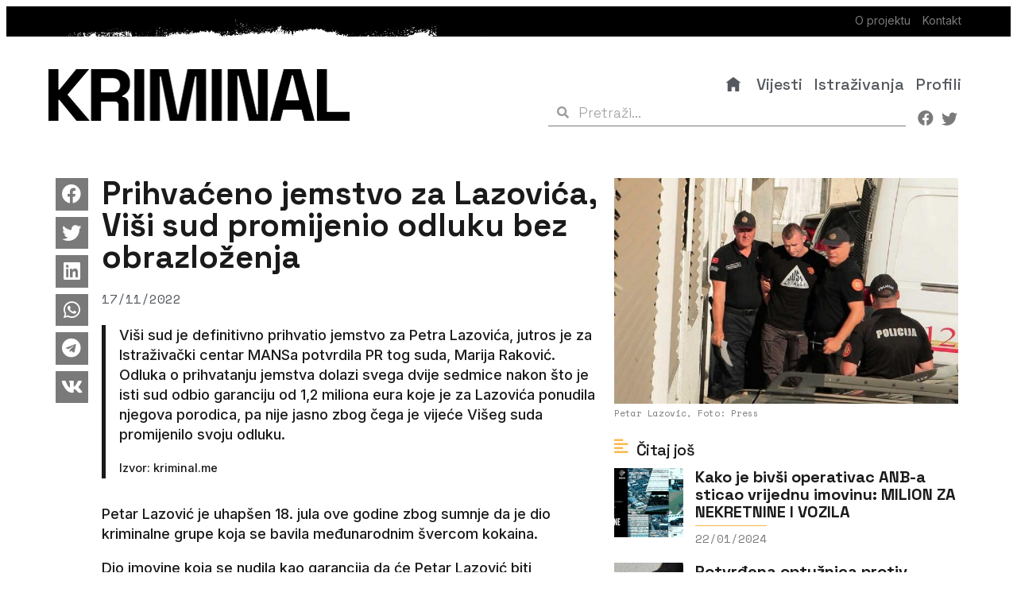

--- FILE ---
content_type: text/html; charset=UTF-8
request_url: https://kriminal.me/index.php/2022/11/17/prihvaceno-jemstvo-za-lazovica-visi-sud-promijenio-odluku-bez-obrazlozenja/
body_size: 17001
content:


<!DOCTYPE html>
<html lang="en-US">
<head>
	<meta charset="UTF-8">
			<title>Prihvaćeno jemstvo za Lazovića, Viši sud promijenio odluku bez obrazloženja &#8211; Kriminal.me</title>
		
<!-- Author Meta Tags by Molongui Authorship, visit: https://wordpress.org/plugins/molongui-authorship/ -->
<meta name="author" content="admin">
<!-- /Molongui Authorship -->

<meta name="viewport" content="width=device-width, initial-scale=1" />
<meta name='robots' content='max-image-preview:large' />
<title>Prihvaćeno jemstvo za Lazovića, Viši sud promijenio odluku bez obrazloženja &#8211; Kriminal.me</title>
<link rel="alternate" type="application/rss+xml" title="Kriminal.me &raquo; Feed" href="https://kriminal.me/index.php/feed/" />
<link rel="alternate" type="application/rss+xml" title="Kriminal.me &raquo; Comments Feed" href="https://kriminal.me/index.php/comments/feed/" />
<link rel="alternate" type="application/rss+xml" title="Kriminal.me &raquo; Prihvaćeno jemstvo za Lazovića, Viši sud promijenio odluku bez obrazloženja Comments Feed" href="https://kriminal.me/index.php/2022/11/17/prihvaceno-jemstvo-za-lazovica-visi-sud-promijenio-odluku-bez-obrazlozenja/feed/" />
<link rel="alternate" title="oEmbed (JSON)" type="application/json+oembed" href="https://kriminal.me/index.php/wp-json/oembed/1.0/embed?url=https%3A%2F%2Fkriminal.me%2Findex.php%2F2022%2F11%2F17%2Fprihvaceno-jemstvo-za-lazovica-visi-sud-promijenio-odluku-bez-obrazlozenja%2F" />
<link rel="alternate" title="oEmbed (XML)" type="text/xml+oembed" href="https://kriminal.me/index.php/wp-json/oembed/1.0/embed?url=https%3A%2F%2Fkriminal.me%2Findex.php%2F2022%2F11%2F17%2Fprihvaceno-jemstvo-za-lazovica-visi-sud-promijenio-odluku-bez-obrazlozenja%2F&#038;format=xml" />
<style id='wp-img-auto-sizes-contain-inline-css'>
img:is([sizes=auto i],[sizes^="auto," i]){contain-intrinsic-size:3000px 1500px}
/*# sourceURL=wp-img-auto-sizes-contain-inline-css */
</style>
<style id='wp-emoji-styles-inline-css'>

	img.wp-smiley, img.emoji {
		display: inline !important;
		border: none !important;
		box-shadow: none !important;
		height: 1em !important;
		width: 1em !important;
		margin: 0 0.07em !important;
		vertical-align: -0.1em !important;
		background: none !important;
		padding: 0 !important;
	}
/*# sourceURL=wp-emoji-styles-inline-css */
</style>
<style id='wp-block-library-inline-css'>
:root{--wp-block-synced-color:#7a00df;--wp-block-synced-color--rgb:122,0,223;--wp-bound-block-color:var(--wp-block-synced-color);--wp-editor-canvas-background:#ddd;--wp-admin-theme-color:#007cba;--wp-admin-theme-color--rgb:0,124,186;--wp-admin-theme-color-darker-10:#006ba1;--wp-admin-theme-color-darker-10--rgb:0,107,160.5;--wp-admin-theme-color-darker-20:#005a87;--wp-admin-theme-color-darker-20--rgb:0,90,135;--wp-admin-border-width-focus:2px}@media (min-resolution:192dpi){:root{--wp-admin-border-width-focus:1.5px}}.wp-element-button{cursor:pointer}:root .has-very-light-gray-background-color{background-color:#eee}:root .has-very-dark-gray-background-color{background-color:#313131}:root .has-very-light-gray-color{color:#eee}:root .has-very-dark-gray-color{color:#313131}:root .has-vivid-green-cyan-to-vivid-cyan-blue-gradient-background{background:linear-gradient(135deg,#00d084,#0693e3)}:root .has-purple-crush-gradient-background{background:linear-gradient(135deg,#34e2e4,#4721fb 50%,#ab1dfe)}:root .has-hazy-dawn-gradient-background{background:linear-gradient(135deg,#faaca8,#dad0ec)}:root .has-subdued-olive-gradient-background{background:linear-gradient(135deg,#fafae1,#67a671)}:root .has-atomic-cream-gradient-background{background:linear-gradient(135deg,#fdd79a,#004a59)}:root .has-nightshade-gradient-background{background:linear-gradient(135deg,#330968,#31cdcf)}:root .has-midnight-gradient-background{background:linear-gradient(135deg,#020381,#2874fc)}:root{--wp--preset--font-size--normal:16px;--wp--preset--font-size--huge:42px}.has-regular-font-size{font-size:1em}.has-larger-font-size{font-size:2.625em}.has-normal-font-size{font-size:var(--wp--preset--font-size--normal)}.has-huge-font-size{font-size:var(--wp--preset--font-size--huge)}.has-text-align-center{text-align:center}.has-text-align-left{text-align:left}.has-text-align-right{text-align:right}.has-fit-text{white-space:nowrap!important}#end-resizable-editor-section{display:none}.aligncenter{clear:both}.items-justified-left{justify-content:flex-start}.items-justified-center{justify-content:center}.items-justified-right{justify-content:flex-end}.items-justified-space-between{justify-content:space-between}.screen-reader-text{border:0;clip-path:inset(50%);height:1px;margin:-1px;overflow:hidden;padding:0;position:absolute;width:1px;word-wrap:normal!important}.screen-reader-text:focus{background-color:#ddd;clip-path:none;color:#444;display:block;font-size:1em;height:auto;left:5px;line-height:normal;padding:15px 23px 14px;text-decoration:none;top:5px;width:auto;z-index:100000}html :where(.has-border-color){border-style:solid}html :where([style*=border-top-color]){border-top-style:solid}html :where([style*=border-right-color]){border-right-style:solid}html :where([style*=border-bottom-color]){border-bottom-style:solid}html :where([style*=border-left-color]){border-left-style:solid}html :where([style*=border-width]){border-style:solid}html :where([style*=border-top-width]){border-top-style:solid}html :where([style*=border-right-width]){border-right-style:solid}html :where([style*=border-bottom-width]){border-bottom-style:solid}html :where([style*=border-left-width]){border-left-style:solid}html :where(img[class*=wp-image-]){height:auto;max-width:100%}:where(figure){margin:0 0 1em}html :where(.is-position-sticky){--wp-admin--admin-bar--position-offset:var(--wp-admin--admin-bar--height,0px)}@media screen and (max-width:600px){html :where(.is-position-sticky){--wp-admin--admin-bar--position-offset:0px}}
/*# sourceURL=/wp-includes/css/dist/block-library/common.min.css */
</style>
<style id='global-styles-inline-css'>
:root{--wp--preset--aspect-ratio--square: 1;--wp--preset--aspect-ratio--4-3: 4/3;--wp--preset--aspect-ratio--3-4: 3/4;--wp--preset--aspect-ratio--3-2: 3/2;--wp--preset--aspect-ratio--2-3: 2/3;--wp--preset--aspect-ratio--16-9: 16/9;--wp--preset--aspect-ratio--9-16: 9/16;--wp--preset--color--black: #000000;--wp--preset--color--cyan-bluish-gray: #abb8c3;--wp--preset--color--white: #ffffff;--wp--preset--color--pale-pink: #f78da7;--wp--preset--color--vivid-red: #cf2e2e;--wp--preset--color--luminous-vivid-orange: #ff6900;--wp--preset--color--luminous-vivid-amber: #fcb900;--wp--preset--color--light-green-cyan: #7bdcb5;--wp--preset--color--vivid-green-cyan: #00d084;--wp--preset--color--pale-cyan-blue: #8ed1fc;--wp--preset--color--vivid-cyan-blue: #0693e3;--wp--preset--color--vivid-purple: #9b51e0;--wp--preset--color--foreground: #000000;--wp--preset--color--background: #ffffff;--wp--preset--color--primary: #1a4548;--wp--preset--color--secondary: #ffe2c7;--wp--preset--color--tertiary: #F6F6F6;--wp--preset--gradient--vivid-cyan-blue-to-vivid-purple: linear-gradient(135deg,rgb(6,147,227) 0%,rgb(155,81,224) 100%);--wp--preset--gradient--light-green-cyan-to-vivid-green-cyan: linear-gradient(135deg,rgb(122,220,180) 0%,rgb(0,208,130) 100%);--wp--preset--gradient--luminous-vivid-amber-to-luminous-vivid-orange: linear-gradient(135deg,rgb(252,185,0) 0%,rgb(255,105,0) 100%);--wp--preset--gradient--luminous-vivid-orange-to-vivid-red: linear-gradient(135deg,rgb(255,105,0) 0%,rgb(207,46,46) 100%);--wp--preset--gradient--very-light-gray-to-cyan-bluish-gray: linear-gradient(135deg,rgb(238,238,238) 0%,rgb(169,184,195) 100%);--wp--preset--gradient--cool-to-warm-spectrum: linear-gradient(135deg,rgb(74,234,220) 0%,rgb(151,120,209) 20%,rgb(207,42,186) 40%,rgb(238,44,130) 60%,rgb(251,105,98) 80%,rgb(254,248,76) 100%);--wp--preset--gradient--blush-light-purple: linear-gradient(135deg,rgb(255,206,236) 0%,rgb(152,150,240) 100%);--wp--preset--gradient--blush-bordeaux: linear-gradient(135deg,rgb(254,205,165) 0%,rgb(254,45,45) 50%,rgb(107,0,62) 100%);--wp--preset--gradient--luminous-dusk: linear-gradient(135deg,rgb(255,203,112) 0%,rgb(199,81,192) 50%,rgb(65,88,208) 100%);--wp--preset--gradient--pale-ocean: linear-gradient(135deg,rgb(255,245,203) 0%,rgb(182,227,212) 50%,rgb(51,167,181) 100%);--wp--preset--gradient--electric-grass: linear-gradient(135deg,rgb(202,248,128) 0%,rgb(113,206,126) 100%);--wp--preset--gradient--midnight: linear-gradient(135deg,rgb(2,3,129) 0%,rgb(40,116,252) 100%);--wp--preset--gradient--vertical-secondary-to-tertiary: linear-gradient(to bottom,var(--wp--preset--color--secondary) 0%,var(--wp--preset--color--tertiary) 100%);--wp--preset--gradient--vertical-secondary-to-background: linear-gradient(to bottom,var(--wp--preset--color--secondary) 0%,var(--wp--preset--color--background) 100%);--wp--preset--gradient--vertical-tertiary-to-background: linear-gradient(to bottom,var(--wp--preset--color--tertiary) 0%,var(--wp--preset--color--background) 100%);--wp--preset--gradient--diagonal-primary-to-foreground: linear-gradient(to bottom right,var(--wp--preset--color--primary) 0%,var(--wp--preset--color--foreground) 100%);--wp--preset--gradient--diagonal-secondary-to-background: linear-gradient(to bottom right,var(--wp--preset--color--secondary) 50%,var(--wp--preset--color--background) 50%);--wp--preset--gradient--diagonal-background-to-secondary: linear-gradient(to bottom right,var(--wp--preset--color--background) 50%,var(--wp--preset--color--secondary) 50%);--wp--preset--gradient--diagonal-tertiary-to-background: linear-gradient(to bottom right,var(--wp--preset--color--tertiary) 50%,var(--wp--preset--color--background) 50%);--wp--preset--gradient--diagonal-background-to-tertiary: linear-gradient(to bottom right,var(--wp--preset--color--background) 50%,var(--wp--preset--color--tertiary) 50%);--wp--preset--font-size--small: 1rem;--wp--preset--font-size--medium: 1.125rem;--wp--preset--font-size--large: 1.75rem;--wp--preset--font-size--x-large: clamp(1.75rem, 3vw, 2.25rem);--wp--preset--font-family--system-font: -apple-system,BlinkMacSystemFont,"Segoe UI",Roboto,Oxygen-Sans,Ubuntu,Cantarell,"Helvetica Neue",sans-serif;--wp--preset--font-family--source-serif-pro: "Source Serif Pro", serif;--wp--preset--spacing--20: 0.44rem;--wp--preset--spacing--30: 0.67rem;--wp--preset--spacing--40: 1rem;--wp--preset--spacing--50: 1.5rem;--wp--preset--spacing--60: 2.25rem;--wp--preset--spacing--70: 3.38rem;--wp--preset--spacing--80: 5.06rem;--wp--preset--shadow--natural: 6px 6px 9px rgba(0, 0, 0, 0.2);--wp--preset--shadow--deep: 12px 12px 50px rgba(0, 0, 0, 0.4);--wp--preset--shadow--sharp: 6px 6px 0px rgba(0, 0, 0, 0.2);--wp--preset--shadow--outlined: 6px 6px 0px -3px rgb(255, 255, 255), 6px 6px rgb(0, 0, 0);--wp--preset--shadow--crisp: 6px 6px 0px rgb(0, 0, 0);--wp--custom--spacing--small: max(1.25rem, 5vw);--wp--custom--spacing--medium: clamp(2rem, 8vw, calc(4 * var(--wp--style--block-gap)));--wp--custom--spacing--large: clamp(4rem, 10vw, 8rem);--wp--custom--spacing--outer: var(--wp--custom--spacing--small, 1.25rem);--wp--custom--typography--font-size--huge: clamp(2.25rem, 4vw, 2.75rem);--wp--custom--typography--font-size--gigantic: clamp(2.75rem, 6vw, 3.25rem);--wp--custom--typography--font-size--colossal: clamp(3.25rem, 8vw, 6.25rem);--wp--custom--typography--line-height--tiny: 1.15;--wp--custom--typography--line-height--small: 1.2;--wp--custom--typography--line-height--medium: 1.4;--wp--custom--typography--line-height--normal: 1.6;}:root { --wp--style--global--content-size: 650px;--wp--style--global--wide-size: 1000px; }:where(body) { margin: 0; }.wp-site-blocks > .alignleft { float: left; margin-right: 2em; }.wp-site-blocks > .alignright { float: right; margin-left: 2em; }.wp-site-blocks > .aligncenter { justify-content: center; margin-left: auto; margin-right: auto; }:where(.wp-site-blocks) > * { margin-block-start: 1.5rem; margin-block-end: 0; }:where(.wp-site-blocks) > :first-child { margin-block-start: 0; }:where(.wp-site-blocks) > :last-child { margin-block-end: 0; }:root { --wp--style--block-gap: 1.5rem; }:root :where(.is-layout-flow) > :first-child{margin-block-start: 0;}:root :where(.is-layout-flow) > :last-child{margin-block-end: 0;}:root :where(.is-layout-flow) > *{margin-block-start: 1.5rem;margin-block-end: 0;}:root :where(.is-layout-constrained) > :first-child{margin-block-start: 0;}:root :where(.is-layout-constrained) > :last-child{margin-block-end: 0;}:root :where(.is-layout-constrained) > *{margin-block-start: 1.5rem;margin-block-end: 0;}:root :where(.is-layout-flex){gap: 1.5rem;}:root :where(.is-layout-grid){gap: 1.5rem;}.is-layout-flow > .alignleft{float: left;margin-inline-start: 0;margin-inline-end: 2em;}.is-layout-flow > .alignright{float: right;margin-inline-start: 2em;margin-inline-end: 0;}.is-layout-flow > .aligncenter{margin-left: auto !important;margin-right: auto !important;}.is-layout-constrained > .alignleft{float: left;margin-inline-start: 0;margin-inline-end: 2em;}.is-layout-constrained > .alignright{float: right;margin-inline-start: 2em;margin-inline-end: 0;}.is-layout-constrained > .aligncenter{margin-left: auto !important;margin-right: auto !important;}.is-layout-constrained > :where(:not(.alignleft):not(.alignright):not(.alignfull)){max-width: var(--wp--style--global--content-size);margin-left: auto !important;margin-right: auto !important;}.is-layout-constrained > .alignwide{max-width: var(--wp--style--global--wide-size);}body .is-layout-flex{display: flex;}.is-layout-flex{flex-wrap: wrap;align-items: center;}.is-layout-flex > :is(*, div){margin: 0;}body .is-layout-grid{display: grid;}.is-layout-grid > :is(*, div){margin: 0;}body{background-color: var(--wp--preset--color--background);color: var(--wp--preset--color--foreground);font-family: var(--wp--preset--font-family--system-font);font-size: var(--wp--preset--font-size--medium);line-height: var(--wp--custom--typography--line-height--normal);padding-top: 0px;padding-right: 0px;padding-bottom: 0px;padding-left: 0px;}a:where(:not(.wp-element-button)){color: var(--wp--preset--color--foreground);text-decoration: underline;}h1{font-family: var(--wp--preset--font-family--source-serif-pro);font-size: var(--wp--custom--typography--font-size--colossal);font-weight: 300;line-height: var(--wp--custom--typography--line-height--tiny);}h2{font-family: var(--wp--preset--font-family--source-serif-pro);font-size: var(--wp--custom--typography--font-size--gigantic);font-weight: 300;line-height: var(--wp--custom--typography--line-height--small);}h3{font-family: var(--wp--preset--font-family--source-serif-pro);font-size: var(--wp--custom--typography--font-size--huge);font-weight: 300;line-height: var(--wp--custom--typography--line-height--tiny);}h4{font-family: var(--wp--preset--font-family--source-serif-pro);font-size: var(--wp--preset--font-size--x-large);font-weight: 300;line-height: var(--wp--custom--typography--line-height--tiny);}h5{font-family: var(--wp--preset--font-family--system-font);font-size: var(--wp--preset--font-size--medium);font-weight: 700;line-height: var(--wp--custom--typography--line-height--normal);text-transform: uppercase;}h6{font-family: var(--wp--preset--font-family--system-font);font-size: var(--wp--preset--font-size--medium);font-weight: 400;line-height: var(--wp--custom--typography--line-height--normal);text-transform: uppercase;}:root :where(.wp-element-button, .wp-block-button__link){background-color: #32373c;border-width: 0;color: #fff;font-family: inherit;font-size: inherit;font-style: inherit;font-weight: inherit;letter-spacing: inherit;line-height: inherit;padding-top: calc(0.667em + 2px);padding-right: calc(1.333em + 2px);padding-bottom: calc(0.667em + 2px);padding-left: calc(1.333em + 2px);text-decoration: none;text-transform: inherit;}.has-black-color{color: var(--wp--preset--color--black) !important;}.has-cyan-bluish-gray-color{color: var(--wp--preset--color--cyan-bluish-gray) !important;}.has-white-color{color: var(--wp--preset--color--white) !important;}.has-pale-pink-color{color: var(--wp--preset--color--pale-pink) !important;}.has-vivid-red-color{color: var(--wp--preset--color--vivid-red) !important;}.has-luminous-vivid-orange-color{color: var(--wp--preset--color--luminous-vivid-orange) !important;}.has-luminous-vivid-amber-color{color: var(--wp--preset--color--luminous-vivid-amber) !important;}.has-light-green-cyan-color{color: var(--wp--preset--color--light-green-cyan) !important;}.has-vivid-green-cyan-color{color: var(--wp--preset--color--vivid-green-cyan) !important;}.has-pale-cyan-blue-color{color: var(--wp--preset--color--pale-cyan-blue) !important;}.has-vivid-cyan-blue-color{color: var(--wp--preset--color--vivid-cyan-blue) !important;}.has-vivid-purple-color{color: var(--wp--preset--color--vivid-purple) !important;}.has-foreground-color{color: var(--wp--preset--color--foreground) !important;}.has-background-color{color: var(--wp--preset--color--background) !important;}.has-primary-color{color: var(--wp--preset--color--primary) !important;}.has-secondary-color{color: var(--wp--preset--color--secondary) !important;}.has-tertiary-color{color: var(--wp--preset--color--tertiary) !important;}.has-black-background-color{background-color: var(--wp--preset--color--black) !important;}.has-cyan-bluish-gray-background-color{background-color: var(--wp--preset--color--cyan-bluish-gray) !important;}.has-white-background-color{background-color: var(--wp--preset--color--white) !important;}.has-pale-pink-background-color{background-color: var(--wp--preset--color--pale-pink) !important;}.has-vivid-red-background-color{background-color: var(--wp--preset--color--vivid-red) !important;}.has-luminous-vivid-orange-background-color{background-color: var(--wp--preset--color--luminous-vivid-orange) !important;}.has-luminous-vivid-amber-background-color{background-color: var(--wp--preset--color--luminous-vivid-amber) !important;}.has-light-green-cyan-background-color{background-color: var(--wp--preset--color--light-green-cyan) !important;}.has-vivid-green-cyan-background-color{background-color: var(--wp--preset--color--vivid-green-cyan) !important;}.has-pale-cyan-blue-background-color{background-color: var(--wp--preset--color--pale-cyan-blue) !important;}.has-vivid-cyan-blue-background-color{background-color: var(--wp--preset--color--vivid-cyan-blue) !important;}.has-vivid-purple-background-color{background-color: var(--wp--preset--color--vivid-purple) !important;}.has-foreground-background-color{background-color: var(--wp--preset--color--foreground) !important;}.has-background-background-color{background-color: var(--wp--preset--color--background) !important;}.has-primary-background-color{background-color: var(--wp--preset--color--primary) !important;}.has-secondary-background-color{background-color: var(--wp--preset--color--secondary) !important;}.has-tertiary-background-color{background-color: var(--wp--preset--color--tertiary) !important;}.has-black-border-color{border-color: var(--wp--preset--color--black) !important;}.has-cyan-bluish-gray-border-color{border-color: var(--wp--preset--color--cyan-bluish-gray) !important;}.has-white-border-color{border-color: var(--wp--preset--color--white) !important;}.has-pale-pink-border-color{border-color: var(--wp--preset--color--pale-pink) !important;}.has-vivid-red-border-color{border-color: var(--wp--preset--color--vivid-red) !important;}.has-luminous-vivid-orange-border-color{border-color: var(--wp--preset--color--luminous-vivid-orange) !important;}.has-luminous-vivid-amber-border-color{border-color: var(--wp--preset--color--luminous-vivid-amber) !important;}.has-light-green-cyan-border-color{border-color: var(--wp--preset--color--light-green-cyan) !important;}.has-vivid-green-cyan-border-color{border-color: var(--wp--preset--color--vivid-green-cyan) !important;}.has-pale-cyan-blue-border-color{border-color: var(--wp--preset--color--pale-cyan-blue) !important;}.has-vivid-cyan-blue-border-color{border-color: var(--wp--preset--color--vivid-cyan-blue) !important;}.has-vivid-purple-border-color{border-color: var(--wp--preset--color--vivid-purple) !important;}.has-foreground-border-color{border-color: var(--wp--preset--color--foreground) !important;}.has-background-border-color{border-color: var(--wp--preset--color--background) !important;}.has-primary-border-color{border-color: var(--wp--preset--color--primary) !important;}.has-secondary-border-color{border-color: var(--wp--preset--color--secondary) !important;}.has-tertiary-border-color{border-color: var(--wp--preset--color--tertiary) !important;}.has-vivid-cyan-blue-to-vivid-purple-gradient-background{background: var(--wp--preset--gradient--vivid-cyan-blue-to-vivid-purple) !important;}.has-light-green-cyan-to-vivid-green-cyan-gradient-background{background: var(--wp--preset--gradient--light-green-cyan-to-vivid-green-cyan) !important;}.has-luminous-vivid-amber-to-luminous-vivid-orange-gradient-background{background: var(--wp--preset--gradient--luminous-vivid-amber-to-luminous-vivid-orange) !important;}.has-luminous-vivid-orange-to-vivid-red-gradient-background{background: var(--wp--preset--gradient--luminous-vivid-orange-to-vivid-red) !important;}.has-very-light-gray-to-cyan-bluish-gray-gradient-background{background: var(--wp--preset--gradient--very-light-gray-to-cyan-bluish-gray) !important;}.has-cool-to-warm-spectrum-gradient-background{background: var(--wp--preset--gradient--cool-to-warm-spectrum) !important;}.has-blush-light-purple-gradient-background{background: var(--wp--preset--gradient--blush-light-purple) !important;}.has-blush-bordeaux-gradient-background{background: var(--wp--preset--gradient--blush-bordeaux) !important;}.has-luminous-dusk-gradient-background{background: var(--wp--preset--gradient--luminous-dusk) !important;}.has-pale-ocean-gradient-background{background: var(--wp--preset--gradient--pale-ocean) !important;}.has-electric-grass-gradient-background{background: var(--wp--preset--gradient--electric-grass) !important;}.has-midnight-gradient-background{background: var(--wp--preset--gradient--midnight) !important;}.has-vertical-secondary-to-tertiary-gradient-background{background: var(--wp--preset--gradient--vertical-secondary-to-tertiary) !important;}.has-vertical-secondary-to-background-gradient-background{background: var(--wp--preset--gradient--vertical-secondary-to-background) !important;}.has-vertical-tertiary-to-background-gradient-background{background: var(--wp--preset--gradient--vertical-tertiary-to-background) !important;}.has-diagonal-primary-to-foreground-gradient-background{background: var(--wp--preset--gradient--diagonal-primary-to-foreground) !important;}.has-diagonal-secondary-to-background-gradient-background{background: var(--wp--preset--gradient--diagonal-secondary-to-background) !important;}.has-diagonal-background-to-secondary-gradient-background{background: var(--wp--preset--gradient--diagonal-background-to-secondary) !important;}.has-diagonal-tertiary-to-background-gradient-background{background: var(--wp--preset--gradient--diagonal-tertiary-to-background) !important;}.has-diagonal-background-to-tertiary-gradient-background{background: var(--wp--preset--gradient--diagonal-background-to-tertiary) !important;}.has-small-font-size{font-size: var(--wp--preset--font-size--small) !important;}.has-medium-font-size{font-size: var(--wp--preset--font-size--medium) !important;}.has-large-font-size{font-size: var(--wp--preset--font-size--large) !important;}.has-x-large-font-size{font-size: var(--wp--preset--font-size--x-large) !important;}.has-system-font-font-family{font-family: var(--wp--preset--font-family--system-font) !important;}.has-source-serif-pro-font-family{font-family: var(--wp--preset--font-family--source-serif-pro) !important;}
/*# sourceURL=global-styles-inline-css */
</style>
<style id='wp-block-template-skip-link-inline-css'>

		.skip-link.screen-reader-text {
			border: 0;
			clip-path: inset(50%);
			height: 1px;
			margin: -1px;
			overflow: hidden;
			padding: 0;
			position: absolute !important;
			width: 1px;
			word-wrap: normal !important;
		}

		.skip-link.screen-reader-text:focus {
			background-color: #eee;
			clip-path: none;
			color: #444;
			display: block;
			font-size: 1em;
			height: auto;
			left: 5px;
			line-height: normal;
			padding: 15px 23px 14px;
			text-decoration: none;
			top: 5px;
			width: auto;
			z-index: 100000;
		}
/*# sourceURL=wp-block-template-skip-link-inline-css */
</style>
<link rel='stylesheet' id='twentytwentytwo-style-css' href='https://kriminal.me/wp-content/themes/twentytwentytwo/style.css?ver=1.0' media='all' />
<style id='twentytwentytwo-style-inline-css'>

		@font-face{
			font-family: 'Source Serif Pro';
			font-weight: 200 900;
			font-style: normal;
			font-stretch: normal;
			font-display: swap;
			src: url('https://kriminal.me/wp-content/themes/twentytwentytwo/assets/fonts/SourceSerif4Variable-Roman.ttf.woff2') format('woff2');
		}

		@font-face{
			font-family: 'Source Serif Pro';
			font-weight: 200 900;
			font-style: italic;
			font-stretch: normal;
			font-display: swap;
			src: url('https://kriminal.me/wp-content/themes/twentytwentytwo/assets/fonts/SourceSerif4Variable-Italic.ttf.woff2') format('woff2');
		}
		
/*# sourceURL=twentytwentytwo-style-inline-css */
</style>
<link rel='stylesheet' id='elementor-icons-css' href='https://kriminal.me/wp-content/plugins/elementor/assets/lib/eicons/css/elementor-icons.min.css?ver=5.15.0' media='all' />
<link rel='stylesheet' id='elementor-frontend-css' href='https://kriminal.me/wp-content/plugins/elementor/assets/css/frontend-lite.min.css?ver=3.6.6' media='all' />
<link rel='stylesheet' id='elementor-post-5-css' href='https://kriminal.me/wp-content/uploads/elementor/css/post-5.css?ver=1656458784' media='all' />
<link rel='stylesheet' id='elementor-pro-css' href='https://kriminal.me/wp-content/plugins/elementor-pro/assets/css/frontend-lite.min.css?ver=3.7.2' media='all' />
<link rel='stylesheet' id='elementor-global-css' href='https://kriminal.me/wp-content/uploads/elementor/css/global.css?ver=1656458784' media='all' />
<link rel='stylesheet' id='elementor-post-347-css' href='https://kriminal.me/wp-content/uploads/elementor/css/post-347.css?ver=1656469989' media='all' />
<link rel='stylesheet' id='google-fonts-1-css' href='https://fonts.googleapis.com/css?family=Roboto%3A100%2C100italic%2C200%2C200italic%2C300%2C300italic%2C400%2C400italic%2C500%2C500italic%2C600%2C600italic%2C700%2C700italic%2C800%2C800italic%2C900%2C900italic%7CRoboto+Slab%3A100%2C100italic%2C200%2C200italic%2C300%2C300italic%2C400%2C400italic%2C500%2C500italic%2C600%2C600italic%2C700%2C700italic%2C800%2C800italic%2C900%2C900italic%7CInter%3A100%2C100italic%2C200%2C200italic%2C300%2C300italic%2C400%2C400italic%2C500%2C500italic%2C600%2C600italic%2C700%2C700italic%2C800%2C800italic%2C900%2C900italic%7CSpace+Grotesk%3A100%2C100italic%2C200%2C200italic%2C300%2C300italic%2C400%2C400italic%2C500%2C500italic%2C600%2C600italic%2C700%2C700italic%2C800%2C800italic%2C900%2C900italic%7CBarlow%3A100%2C100italic%2C200%2C200italic%2C300%2C300italic%2C400%2C400italic%2C500%2C500italic%2C600%2C600italic%2C700%2C700italic%2C800%2C800italic%2C900%2C900italic%7CSpace+Mono%3A100%2C100italic%2C200%2C200italic%2C300%2C300italic%2C400%2C400italic%2C500%2C500italic%2C600%2C600italic%2C700%2C700italic%2C800%2C800italic%2C900%2C900italic&#038;display=auto&#038;ver=6.9' media='all' />
<link rel='stylesheet' id='elementor-icons-shared-0-css' href='https://kriminal.me/wp-content/plugins/elementor/assets/lib/font-awesome/css/fontawesome.min.css?ver=5.15.3' media='all' />
<link rel='stylesheet' id='elementor-icons-fa-brands-css' href='https://kriminal.me/wp-content/plugins/elementor/assets/lib/font-awesome/css/brands.min.css?ver=5.15.3' media='all' />
<link rel='stylesheet' id='elementor-icons-fa-solid-css' href='https://kriminal.me/wp-content/plugins/elementor/assets/lib/font-awesome/css/solid.min.css?ver=5.15.3' media='all' />
<link rel="https://api.w.org/" href="https://kriminal.me/index.php/wp-json/" /><link rel="alternate" title="JSON" type="application/json" href="https://kriminal.me/index.php/wp-json/wp/v2/posts/2261" /><link rel="EditURI" type="application/rsd+xml" title="RSD" href="https://kriminal.me/xmlrpc.php?rsd" />
<meta name="generator" content="WordPress 6.9" />
<link rel="canonical" href="https://kriminal.me/index.php/2022/11/17/prihvaceno-jemstvo-za-lazovica-visi-sud-promijenio-odluku-bez-obrazlozenja/" />
<link rel='shortlink' href='https://kriminal.me/?p=2261' />
        <style>
            .molongui-disabled-link
            {
                border-bottom: none !important;
                text-decoration: none !important;
                color: inherit !important;
                cursor: inherit !important;
            }
            .molongui-disabled-link:hover,
            .molongui-disabled-link:hover span
            {
                border-bottom: none !important;
                text-decoration: none !important;
                color: inherit !important;
                cursor: inherit !important;
            }
        </style>
        		<link rel="preload" href="https://kriminal.me/wp-content/themes/twentytwentytwo/assets/fonts/SourceSerif4Variable-Roman.ttf.woff2" as="font" type="font/woff2" crossorigin>
		<link rel="icon" href="https://kriminal.me/wp-content/uploads/2022/06/KriminalMeIco.png" sizes="32x32" />
<link rel="icon" href="https://kriminal.me/wp-content/uploads/2022/06/KriminalMeIco.png" sizes="192x192" />
<link rel="apple-touch-icon" href="https://kriminal.me/wp-content/uploads/2022/06/KriminalMeIco.png" />
<meta name="msapplication-TileImage" content="https://kriminal.me/wp-content/uploads/2022/06/KriminalMeIco.png" />
	<meta name="viewport" content="width=device-width, initial-scale=1.0, viewport-fit=cover" /></head>
<body class="wp-singular post-template-default single single-post postid-2261 single-format-standard wp-embed-responsive wp-theme-twentytwentytwo elementor-default elementor-template-canvas elementor-kit-5 elementor-page-347">
			<div data-elementor-type="single-post" data-elementor-id="347" class="elementor elementor-347 elementor-location-single post-2261 post type-post status-publish format-standard has-post-thumbnail hentry category-vijesti tag-agencija-za-sprjecavanje-korupcije-ask tag-mans tag-marko-lazovic tag-petar-lazovic-2 tag-sverc-kokaina tag-visi-sud-podgorica tag-zoran-lazovic">
								<section class="elementor-section elementor-top-section elementor-element elementor-element-fba5ebd elementor-hidden-tablet elementor-hidden-mobile elementor-section-boxed elementor-section-height-default elementor-section-height-default" data-id="fba5ebd" data-element_type="section" id="strana_top" data-settings="{&quot;background_background&quot;:&quot;classic&quot;}">
						<div class="elementor-container elementor-column-gap-default">
					<div class="elementor-column elementor-col-100 elementor-top-column elementor-element elementor-element-99c0f6f" data-id="99c0f6f" data-element_type="column">
			<div class="elementor-widget-wrap elementor-element-populated">
								<div class="elementor-element elementor-element-123feee elementor-widget elementor-widget-button" data-id="123feee" data-element_type="widget" data-widget_type="button.default">
				<div class="elementor-widget-container">
					<div class="elementor-button-wrapper">
			<a href="https://kriminal.me/index.php/o-projektu/" class="elementor-button-link elementor-button elementor-size-sm" role="button">
						<span class="elementor-button-content-wrapper">
						<span class="elementor-button-text">O projektu</span>
		</span>
					</a>
		</div>
				</div>
				</div>
				<div class="elementor-element elementor-element-1c4fe47 elementor-widget elementor-widget-button" data-id="1c4fe47" data-element_type="widget" data-widget_type="button.default">
				<div class="elementor-widget-container">
					<div class="elementor-button-wrapper">
			<a href="https://kriminal.me/index.php/kontakt/" class="elementor-button-link elementor-button elementor-size-sm" role="button">
						<span class="elementor-button-content-wrapper">
						<span class="elementor-button-text">Kontakt</span>
		</span>
					</a>
		</div>
				</div>
				</div>
					</div>
		</div>
							</div>
		</section>
				<section class="elementor-section elementor-top-section elementor-element elementor-element-3403286 elementor-hidden-desktop elementor-section-boxed elementor-section-height-default elementor-section-height-default" data-id="3403286" data-element_type="section" data-settings="{&quot;background_background&quot;:&quot;classic&quot;}">
						<div class="elementor-container elementor-column-gap-default">
					<div class="elementor-column elementor-col-100 elementor-top-column elementor-element elementor-element-5b51e9d" data-id="5b51e9d" data-element_type="column">
			<div class="elementor-widget-wrap elementor-element-populated">
								<div class="elementor-element elementor-element-ae54d38 elementor-widget elementor-widget-button" data-id="ae54d38" data-element_type="widget" data-widget_type="button.default">
				<div class="elementor-widget-container">
					<div class="elementor-button-wrapper">
			<a href="https://kriminal.me/index.php/o-projektu/" class="elementor-button-link elementor-button elementor-size-sm" role="button">
						<span class="elementor-button-content-wrapper">
						<span class="elementor-button-text">O projektu</span>
		</span>
					</a>
		</div>
				</div>
				</div>
				<div class="elementor-element elementor-element-7540b70 elementor-widget elementor-widget-button" data-id="7540b70" data-element_type="widget" data-widget_type="button.default">
				<div class="elementor-widget-container">
					<div class="elementor-button-wrapper">
			<a href="https://kriminal.me/index.php/kontakt/" class="elementor-button-link elementor-button elementor-size-sm" role="button">
						<span class="elementor-button-content-wrapper">
						<span class="elementor-button-text">Kontakt</span>
		</span>
					</a>
		</div>
				</div>
				</div>
					</div>
		</div>
							</div>
		</section>
				<section class="elementor-section elementor-top-section elementor-element elementor-element-d13f076 elementor-hidden-desktop elementor-section-boxed elementor-section-height-default elementor-section-height-default" data-id="d13f076" data-element_type="section">
						<div class="elementor-container elementor-column-gap-default">
					<div class="elementor-column elementor-col-100 elementor-top-column elementor-element elementor-element-11e9f58" data-id="11e9f58" data-element_type="column">
			<div class="elementor-widget-wrap elementor-element-populated">
								<div class="elementor-element elementor-element-10b893a elementor-widget elementor-widget-image" data-id="10b893a" data-element_type="widget" data-widget_type="image.default">
				<div class="elementor-widget-container">
			<style>/*! elementor - v3.6.6 - 08-06-2022 */
.elementor-widget-image{text-align:center}.elementor-widget-image a{display:inline-block}.elementor-widget-image a img[src$=".svg"]{width:48px}.elementor-widget-image img{vertical-align:middle;display:inline-block}</style>												<img width="535" height="24" src="https://kriminal.me/wp-content/uploads/2022/02/distBorderUp-1.png" class="attachment-large size-large" alt="" srcset="https://kriminal.me/wp-content/uploads/2022/02/distBorderUp-1.png 535w, https://kriminal.me/wp-content/uploads/2022/02/distBorderUp-1-300x13.png 300w" sizes="(max-width: 535px) 100vw, 535px" />															</div>
				</div>
					</div>
		</div>
							</div>
		</section>
				<section class="elementor-section elementor-top-section elementor-element elementor-element-7205974 elementor-hidden-desktop elementor-section-boxed elementor-section-height-default elementor-section-height-default" data-id="7205974" data-element_type="section">
						<div class="elementor-container elementor-column-gap-default">
					<div class="elementor-column elementor-col-100 elementor-top-column elementor-element elementor-element-8b47dcb" data-id="8b47dcb" data-element_type="column">
			<div class="elementor-widget-wrap elementor-element-populated">
								<section class="elementor-section elementor-inner-section elementor-element elementor-element-66807b3 elementor-section-boxed elementor-section-height-default elementor-section-height-default" data-id="66807b3" data-element_type="section">
						<div class="elementor-container elementor-column-gap-default">
					<div class="elementor-column elementor-col-100 elementor-inner-column elementor-element elementor-element-2698e59" data-id="2698e59" data-element_type="column">
			<div class="elementor-widget-wrap elementor-element-populated">
								<div class="elementor-element elementor-element-862eb18 elementor-widget elementor-widget-image" data-id="862eb18" data-element_type="widget" data-widget_type="image.default">
				<div class="elementor-widget-container">
																<a href="https://kriminal.me/">
							<img width="300" height="51" src="https://kriminal.me/wp-content/uploads/2022/06/Krim_Logo_Black-300x51.png" class="attachment-medium size-medium" alt="" srcset="https://kriminal.me/wp-content/uploads/2022/06/Krim_Logo_Black-300x51.png 300w, https://kriminal.me/wp-content/uploads/2022/06/Krim_Logo_Black.png 379w" sizes="(max-width: 300px) 100vw, 300px" />								</a>
															</div>
				</div>
					</div>
		</div>
							</div>
		</section>
					</div>
		</div>
							</div>
		</section>
				<section class="elementor-section elementor-top-section elementor-element elementor-element-c63d444 elementor-hidden-desktop elementor-section-boxed elementor-section-height-default elementor-section-height-default" data-id="c63d444" data-element_type="section">
						<div class="elementor-container elementor-column-gap-default">
					<div class="elementor-column elementor-col-100 elementor-top-column elementor-element elementor-element-8a54b45" data-id="8a54b45" data-element_type="column">
			<div class="elementor-widget-wrap elementor-element-populated">
								<section class="elementor-section elementor-inner-section elementor-element elementor-element-2798e6d elementor-section-boxed elementor-section-height-default elementor-section-height-default" data-id="2798e6d" data-element_type="section">
						<div class="elementor-container elementor-column-gap-default">
					<div class="elementor-column elementor-col-100 elementor-inner-column elementor-element elementor-element-dd8762e" data-id="dd8762e" data-element_type="column">
			<div class="elementor-widget-wrap elementor-element-populated">
								<div class="elementor-element elementor-element-805180f elementor-widget elementor-widget-button" data-id="805180f" data-element_type="widget" data-widget_type="button.default">
				<div class="elementor-widget-container">
					<div class="elementor-button-wrapper">
			<a href="https://kriminal.me/index.php/vijesti/" class="elementor-button-link elementor-button elementor-size-sm" role="button">
						<span class="elementor-button-content-wrapper">
						<span class="elementor-button-text">Vijesti</span>
		</span>
					</a>
		</div>
				</div>
				</div>
				<div class="elementor-element elementor-element-6da6146 elementor-widget elementor-widget-button" data-id="6da6146" data-element_type="widget" data-widget_type="button.default">
				<div class="elementor-widget-container">
					<div class="elementor-button-wrapper">
			<a href="https://kriminal.me/index.php/istrazivanja/" class="elementor-button-link elementor-button elementor-size-sm" role="button">
						<span class="elementor-button-content-wrapper">
						<span class="elementor-button-text">Istraživanja</span>
		</span>
					</a>
		</div>
				</div>
				</div>
				<div class="elementor-element elementor-element-8027b00 elementor-widget elementor-widget-button" data-id="8027b00" data-element_type="widget" data-widget_type="button.default">
				<div class="elementor-widget-container">
					<div class="elementor-button-wrapper">
			<a href="https://kriminal.me/profili" class="elementor-button-link elementor-button elementor-size-sm" role="button">
						<span class="elementor-button-content-wrapper">
						<span class="elementor-button-text">Profili</span>
		</span>
					</a>
		</div>
				</div>
				</div>
					</div>
		</div>
							</div>
		</section>
					</div>
		</div>
							</div>
		</section>
				<section class="elementor-section elementor-top-section elementor-element elementor-element-a55d567 elementor-hidden-desktop elementor-section-boxed elementor-section-height-default elementor-section-height-default" data-id="a55d567" data-element_type="section">
						<div class="elementor-container elementor-column-gap-default">
					<div class="elementor-column elementor-col-100 elementor-top-column elementor-element elementor-element-9955224" data-id="9955224" data-element_type="column">
			<div class="elementor-widget-wrap elementor-element-populated">
								<section class="elementor-section elementor-inner-section elementor-element elementor-element-68904aa elementor-section-boxed elementor-section-height-default elementor-section-height-default" data-id="68904aa" data-element_type="section">
						<div class="elementor-container elementor-column-gap-default">
					<div class="elementor-column elementor-col-100 elementor-inner-column elementor-element elementor-element-79d63b1" data-id="79d63b1" data-element_type="column">
			<div class="elementor-widget-wrap elementor-element-populated">
								<div class="elementor-element elementor-element-765bf4c elementor-search-form--skin-minimal elementor-widget elementor-widget-search-form" data-id="765bf4c" data-element_type="widget" data-settings="{&quot;skin&quot;:&quot;minimal&quot;}" data-widget_type="search-form.default">
				<div class="elementor-widget-container">
			<link rel="stylesheet" href="https://kriminal.me/wp-content/plugins/elementor-pro/assets/css/widget-theme-elements.min.css">		<form class="elementor-search-form" role="search" action="https://kriminal.me" method="get">
									<div class="elementor-search-form__container">
									<div class="elementor-search-form__icon">
						<i aria-hidden="true" class="fas fa-search"></i>						<span class="elementor-screen-only">Search</span>
					</div>
								<input placeholder="Pretraži..." class="elementor-search-form__input" type="search" name="s" title="Search" value="">
															</div>
		</form>
				</div>
				</div>
					</div>
		</div>
							</div>
		</section>
					</div>
		</div>
							</div>
		</section>
				<section class="elementor-section elementor-top-section elementor-element elementor-element-6e82b00 elementor-hidden-tablet elementor-hidden-mobile elementor-section-boxed elementor-section-height-default elementor-section-height-default" data-id="6e82b00" data-element_type="section">
						<div class="elementor-container elementor-column-gap-default">
					<div class="elementor-column elementor-col-100 elementor-top-column elementor-element elementor-element-8e6c811" data-id="8e6c811" data-element_type="column">
			<div class="elementor-widget-wrap elementor-element-populated">
								<div class="elementor-element elementor-element-51d1bf6 elementor-widget elementor-widget-image" data-id="51d1bf6" data-element_type="widget" data-widget_type="image.default">
				<div class="elementor-widget-container">
															<img width="535" height="24" src="https://kriminal.me/wp-content/uploads/2022/02/distBorderUp-1.png" class="attachment-large size-large" alt="" srcset="https://kriminal.me/wp-content/uploads/2022/02/distBorderUp-1.png 535w, https://kriminal.me/wp-content/uploads/2022/02/distBorderUp-1-300x13.png 300w" sizes="(max-width: 535px) 100vw, 535px" />															</div>
				</div>
					</div>
		</div>
							</div>
		</section>
				<section class="elementor-section elementor-top-section elementor-element elementor-element-1dc25600 elementor-hidden-tablet elementor-hidden-mobile elementor-section-boxed elementor-section-height-default elementor-section-height-default" data-id="1dc25600" data-element_type="section">
						<div class="elementor-container elementor-column-gap-default">
					<div class="elementor-column elementor-col-100 elementor-top-column elementor-element elementor-element-304db836" data-id="304db836" data-element_type="column">
			<div class="elementor-widget-wrap elementor-element-populated">
								<section class="elementor-section elementor-inner-section elementor-element elementor-element-3a401d5a elementor-section-boxed elementor-section-height-default elementor-section-height-default" data-id="3a401d5a" data-element_type="section">
						<div class="elementor-container elementor-column-gap-default">
					<div class="elementor-column elementor-col-50 elementor-inner-column elementor-element elementor-element-7eb1c69c" data-id="7eb1c69c" data-element_type="column">
			<div class="elementor-widget-wrap elementor-element-populated">
								<div class="elementor-element elementor-element-2461ce55 elementor-widget elementor-widget-image" data-id="2461ce55" data-element_type="widget" data-widget_type="image.default">
				<div class="elementor-widget-container">
																<a href="https://kriminal.me">
							<img width="379" height="65" src="https://kriminal.me/wp-content/uploads/2022/06/Krim_Logo_Black.png" class="attachment-large size-large" alt="" loading="lazy" srcset="https://kriminal.me/wp-content/uploads/2022/06/Krim_Logo_Black.png 379w, https://kriminal.me/wp-content/uploads/2022/06/Krim_Logo_Black-300x51.png 300w" sizes="auto, (max-width: 379px) 100vw, 379px" />								</a>
															</div>
				</div>
					</div>
		</div>
				<div class="elementor-column elementor-col-50 elementor-inner-column elementor-element elementor-element-5e738f25" data-id="5e738f25" data-element_type="column">
			<div class="elementor-widget-wrap elementor-element-populated">
								<div class="elementor-element elementor-element-5f4e67a4 elementor-widget elementor-widget-button" data-id="5f4e67a4" data-element_type="widget" data-widget_type="button.default">
				<div class="elementor-widget-container">
					<div class="elementor-button-wrapper">
			<a href="https://kriminal.me" class="elementor-button-link elementor-button elementor-size-sm" role="button">
						<span class="elementor-button-content-wrapper">
							<span class="elementor-button-icon elementor-align-icon-left">
				<svg xmlns="http://www.w3.org/2000/svg" xmlns:xlink="http://www.w3.org/1999/xlink" id="Capa_1" x="0px" y="0px" width="95.664px" height="95.664px" viewBox="0 0 95.664 95.664" style="enable-background:new 0 0 95.664 95.664;" xml:space="preserve"><g>	<path d="M94.666,34.666L49.334,0.585c-0.889-0.669-2.115-0.669-3.004,0L0.998,34.666c-0.86,0.646-1.21,1.77-0.869,2.79  c0.341,1.02,1.296,1.708,2.371,1.708h6.832v53.917c0,1.381,1.119,2.5,2.5,2.5h21.75c1.381,0,2.5-1.119,2.5-2.5V66.165h23.5v26.916  c0,1.381,1.119,2.5,2.5,2.5h21.75c1.381,0,2.5-1.119,2.5-2.5V39.164h6.832c1.075,0,2.03-0.688,2.371-1.708  C95.876,36.436,95.526,35.312,94.666,34.666z"></path></g><g></g><g></g><g></g><g></g><g></g><g></g><g></g><g></g><g></g><g></g><g></g><g></g><g></g><g></g><g></g></svg>			</span>
						<span class="elementor-button-text"></span>
		</span>
					</a>
		</div>
				</div>
				</div>
				<div class="elementor-element elementor-element-189195d6 elementor-widget elementor-widget-button" data-id="189195d6" data-element_type="widget" data-widget_type="button.default">
				<div class="elementor-widget-container">
					<div class="elementor-button-wrapper">
			<a href="https://kriminal.me/index.php/vijesti/" class="elementor-button-link elementor-button elementor-size-sm" role="button">
						<span class="elementor-button-content-wrapper">
						<span class="elementor-button-text">Vijesti</span>
		</span>
					</a>
		</div>
				</div>
				</div>
				<div class="elementor-element elementor-element-2d7253b4 elementor-widget elementor-widget-button" data-id="2d7253b4" data-element_type="widget" data-widget_type="button.default">
				<div class="elementor-widget-container">
					<div class="elementor-button-wrapper">
			<a href="https://kriminal.me/index.php/istrazivanja/" class="elementor-button-link elementor-button elementor-size-sm" role="button">
						<span class="elementor-button-content-wrapper">
						<span class="elementor-button-text">Istraživanja</span>
		</span>
					</a>
		</div>
				</div>
				</div>
				<div class="elementor-element elementor-element-7e520b4a elementor-widget elementor-widget-button" data-id="7e520b4a" data-element_type="widget" data-widget_type="button.default">
				<div class="elementor-widget-container">
					<div class="elementor-button-wrapper">
			<a href="https://kriminal.me/profili" class="elementor-button-link elementor-button elementor-size-sm" role="button">
						<span class="elementor-button-content-wrapper">
						<span class="elementor-button-text">Profili</span>
		</span>
					</a>
		</div>
				</div>
				</div>
				<div class="elementor-element elementor-element-d826840 elementor-search-form--skin-minimal elementor-widget elementor-widget-search-form" data-id="d826840" data-element_type="widget" data-settings="{&quot;skin&quot;:&quot;minimal&quot;}" data-widget_type="search-form.default">
				<div class="elementor-widget-container">
					<form class="elementor-search-form" role="search" action="https://kriminal.me" method="get">
									<div class="elementor-search-form__container">
									<div class="elementor-search-form__icon">
						<i aria-hidden="true" class="fas fa-search"></i>						<span class="elementor-screen-only">Search</span>
					</div>
								<input placeholder="Pretraži..." class="elementor-search-form__input" type="search" name="s" title="Search" value="">
															</div>
		</form>
				</div>
				</div>
				<div class="elementor-element elementor-element-36323d80 elementor-widget elementor-widget-button" data-id="36323d80" data-element_type="widget" data-widget_type="button.default">
				<div class="elementor-widget-container">
					<div class="elementor-button-wrapper">
			<a href="https://kriminal.me" class="elementor-button-link elementor-button elementor-size-sm" role="button">
						<span class="elementor-button-content-wrapper">
							<span class="elementor-button-icon elementor-align-icon-left">
				<i aria-hidden="true" class="fab fa-facebook"></i>			</span>
						<span class="elementor-button-text"></span>
		</span>
					</a>
		</div>
				</div>
				</div>
				<div class="elementor-element elementor-element-4b4724d6 elementor-widget elementor-widget-button" data-id="4b4724d6" data-element_type="widget" data-widget_type="button.default">
				<div class="elementor-widget-container">
					<div class="elementor-button-wrapper">
			<a href="https://kriminal.me" class="elementor-button-link elementor-button elementor-size-sm" role="button">
						<span class="elementor-button-content-wrapper">
							<span class="elementor-button-icon elementor-align-icon-left">
				<i aria-hidden="true" class="fab fa-twitter"></i>			</span>
						<span class="elementor-button-text"></span>
		</span>
					</a>
		</div>
				</div>
				</div>
					</div>
		</div>
							</div>
		</section>
					</div>
		</div>
							</div>
		</section>
				<section class="elementor-section elementor-top-section elementor-element elementor-element-6b93883 elementor-section-boxed elementor-section-height-default elementor-section-height-default" data-id="6b93883" data-element_type="section">
						<div class="elementor-container elementor-column-gap-default">
					<div class="elementor-column elementor-col-33 elementor-top-column elementor-element elementor-element-dde8bad elementor-hidden-tablet elementor-hidden-mobile" data-id="dde8bad" data-element_type="column">
			<div class="elementor-widget-wrap elementor-element-populated">
								<div class="elementor-element elementor-element-e9c1658 elementor-share-buttons--view-icon elementor-share-buttons--skin-flat elementor-share-buttons--color-custom elementor-share-buttons--shape-square elementor-grid-0 elementor-widget elementor-widget-share-buttons" data-id="e9c1658" data-element_type="widget" data-widget_type="share-buttons.default">
				<div class="elementor-widget-container">
			<link rel="stylesheet" href="https://kriminal.me/wp-content/plugins/elementor-pro/assets/css/widget-share-buttons.min.css">		<div class="elementor-grid">
								<div class="elementor-grid-item">
						<div class="elementor-share-btn elementor-share-btn_facebook" tabindex="0" aria-label="Share on facebook">
															<span class="elementor-share-btn__icon">
								<i class="fab fa-facebook" aria-hidden="true"></i>							</span>
																				</div>
					</div>
									<div class="elementor-grid-item">
						<div class="elementor-share-btn elementor-share-btn_twitter" tabindex="0" aria-label="Share on twitter">
															<span class="elementor-share-btn__icon">
								<i class="fab fa-twitter" aria-hidden="true"></i>							</span>
																				</div>
					</div>
									<div class="elementor-grid-item">
						<div class="elementor-share-btn elementor-share-btn_linkedin" tabindex="0" aria-label="Share on linkedin">
															<span class="elementor-share-btn__icon">
								<i class="fab fa-linkedin" aria-hidden="true"></i>							</span>
																				</div>
					</div>
									<div class="elementor-grid-item">
						<div class="elementor-share-btn elementor-share-btn_whatsapp" tabindex="0" aria-label="Share on whatsapp">
															<span class="elementor-share-btn__icon">
								<i class="fab fa-whatsapp" aria-hidden="true"></i>							</span>
																				</div>
					</div>
									<div class="elementor-grid-item">
						<div class="elementor-share-btn elementor-share-btn_telegram" tabindex="0" aria-label="Share on telegram">
															<span class="elementor-share-btn__icon">
								<i class="fab fa-telegram" aria-hidden="true"></i>							</span>
																				</div>
					</div>
									<div class="elementor-grid-item">
						<div class="elementor-share-btn elementor-share-btn_vk" tabindex="0" aria-label="Share on vk">
															<span class="elementor-share-btn__icon">
								<i class="fab fa-vk" aria-hidden="true"></i>							</span>
																				</div>
					</div>
						</div>
				</div>
				</div>
					</div>
		</div>
				<div class="elementor-column elementor-col-33 elementor-top-column elementor-element elementor-element-9c74b4b" data-id="9c74b4b" data-element_type="column">
			<div class="elementor-widget-wrap elementor-element-populated">
								<div class="elementor-element elementor-element-56953b7 elementor-widget elementor-widget-theme-post-title elementor-page-title elementor-widget-heading" data-id="56953b7" data-element_type="widget" data-widget_type="theme-post-title.default">
				<div class="elementor-widget-container">
			<style>/*! elementor - v3.6.6 - 08-06-2022 */
.elementor-heading-title{padding:0;margin:0;line-height:1}.elementor-widget-heading .elementor-heading-title[class*=elementor-size-]>a{color:inherit;font-size:inherit;line-height:inherit}.elementor-widget-heading .elementor-heading-title.elementor-size-small{font-size:15px}.elementor-widget-heading .elementor-heading-title.elementor-size-medium{font-size:19px}.elementor-widget-heading .elementor-heading-title.elementor-size-large{font-size:29px}.elementor-widget-heading .elementor-heading-title.elementor-size-xl{font-size:39px}.elementor-widget-heading .elementor-heading-title.elementor-size-xxl{font-size:59px}</style><h1 class="elementor-heading-title elementor-size-default"><strong>Prihvaćeno jemstvo za Lazovića, Viši sud promijenio odluku bez obrazloženja</strong></h1>		</div>
				</div>
				<div class="elementor-element elementor-element-26a0f57 elementor-widget elementor-widget-post-info" data-id="26a0f57" data-element_type="widget" data-widget_type="post-info.default">
				<div class="elementor-widget-container">
			<link rel="stylesheet" href="https://kriminal.me/wp-content/plugins/elementor/assets/css/widget-icon-list.min.css">		<ul class="elementor-inline-items elementor-icon-list-items elementor-post-info">
								<li class="elementor-icon-list-item elementor-repeater-item-6dfc088 elementor-inline-item" itemprop="datePublished">
													<span class="elementor-icon-list-text elementor-post-info__item elementor-post-info__item--type-date">
										17/11/2022					</span>
								</li>
				</ul>
				</div>
				</div>
				<div class="elementor-element elementor-element-b8f2bd1 elementor-hidden-desktop elementor-widget elementor-widget-theme-post-featured-image elementor-widget-image" data-id="b8f2bd1" data-element_type="widget" data-widget_type="theme-post-featured-image.default">
				<div class="elementor-widget-container">
												<figure class="wp-caption">
											<a href="https://kriminal.me/wp-content/uploads/2022/11/Petar_Lazovic_press_525x900-1-741x486-1.jpg" data-elementor-open-lightbox="yes" data-elementor-lightbox-title="Petar_Lazovic_press_525x900-1-741x486" e-action-hash="#elementor-action%3Aaction%3Dlightbox%26settings%3DeyJpZCI6MjI2MiwidXJsIjoiaHR0cHM6XC9cL2tyaW1pbmFsLm1lXC93cC1jb250ZW50XC91cGxvYWRzXC8yMDIyXC8xMVwvUGV0YXJfTGF6b3ZpY19wcmVzc181MjV4OTAwLTEtNzQxeDQ4Ni0xLmpwZyJ9">
							<img width="741" height="486" src="https://kriminal.me/wp-content/uploads/2022/11/Petar_Lazovic_press_525x900-1-741x486-1.jpg" class="attachment-medium_large size-medium_large" alt="" loading="lazy" srcset="https://kriminal.me/wp-content/uploads/2022/11/Petar_Lazovic_press_525x900-1-741x486-1.jpg 741w, https://kriminal.me/wp-content/uploads/2022/11/Petar_Lazovic_press_525x900-1-741x486-1-300x197.jpg 300w" sizes="auto, (max-width: 741px) 100vw, 741px" />								</a>
											<figcaption class="widget-image-caption wp-caption-text">Petar Lazovic, Foto: Press</figcaption>
										</figure>
									</div>
				</div>
				<div class="elementor-element elementor-element-55d21ac elementor-widget elementor-widget-theme-post-content" data-id="55d21ac" data-element_type="widget" data-widget_type="theme-post-content.default">
				<div class="elementor-widget-container">
			
<blockquote class="wp-block-quote is-layout-flow wp-block-quote-is-layout-flow">
<p>Viši sud je definitivno prihvatio jemstvo za Petra Lazovića, jutros je za Istraživački centar MANSa potvrdila PR tog suda, Marija Raković. Odluka o prihvatanju jemstva dolazi svega dvije sedmice nakon što je isti sud odbio garanciju od 1,2 miliona eura koje je za Lazovića ponudila njegova porodica, pa nije jasno zbog čega je vijeće Višeg suda promijenilo svoju odluku.  </p>
<cite>Izvor: kriminal.me</cite></blockquote>



<p>Petar Lazović je uhapšen 18. jula ove godine zbog sumnje da je dio kriminalne grupe koja se bavila međunarodnim švercom kokaina.</p>



<p>Dio imovine koja se nudila kao garancija da će Petar Lazović biti dostupan nadležnim organima, predmet je provjere Agencije za sprječavanje korupcije (ASK) koja je početkom oktobra potvrdila da je pokretnut postupak kontrole imovine njegovog oca, Zorana Lazovića. &nbsp;</p>



<p>MANS je u <a href="http://mans.co.me/kumovske-veze-ili-trgovina-uticajem/">ranijem istraživanju o imovini kontraverznog policijskog funkcionera, Zorana Lazovića</a> ukazao na sumnju da se kupovina brojnih nekretnina i vozila nije mogla finansirati iz zvaničnih prihoda, te da njegovi sinovi Petar i Marko Lazović svojim primanjima u državnoj upravi nisu mogli opravdati svoj životni stil. Petar Lazović je već sa 19 godina bio u mogućnosti da kupi automobil vrijedan 40 hiljada eura, dok je njegov stariji brat već sa 22 godine kupovao nekretnine vrijedne blizu 70 hiljada eura.</p>



<p>MANS je zatražio da se kompletna dokumentacija na osnovu koje je Viši sud promijenio odluku, učini dostupnom javnosti, uključujući i procjenu nepokretnosti koja se nudi u jemstvo, kao i da javno saopšti na čemu se zasniva nova procjena da u slučaju Petra Lazovića više ne postoji opasnost od bjekstva. &nbsp;</p>



<p>MANS je pozvao ASK da u što hitnijem roku objavi rezultate kontole imovine Lazovića, kako ne bi došli u situaciju da se sloboda za osumnjičenog „kupuje“ novcem za koji postoji sumnja da je stečen kriminalom.</p>
		</div>
				</div>
					</div>
		</div>
				<div class="elementor-column elementor-col-33 elementor-top-column elementor-element elementor-element-1107314 elementor-hidden-tablet elementor-hidden-mobile" data-id="1107314" data-element_type="column">
			<div class="elementor-widget-wrap elementor-element-populated">
								<div class="elementor-element elementor-element-0304e74 elementor-widget elementor-widget-theme-post-featured-image elementor-widget-image" data-id="0304e74" data-element_type="widget" data-widget_type="theme-post-featured-image.default">
				<div class="elementor-widget-container">
												<figure class="wp-caption">
											<a href="https://kriminal.me/wp-content/uploads/2022/11/Petar_Lazovic_press_525x900-1-741x486-1.jpg" data-elementor-open-lightbox="yes" data-elementor-lightbox-title="Petar_Lazovic_press_525x900-1-741x486" e-action-hash="#elementor-action%3Aaction%3Dlightbox%26settings%3DeyJpZCI6MjI2MiwidXJsIjoiaHR0cHM6XC9cL2tyaW1pbmFsLm1lXC93cC1jb250ZW50XC91cGxvYWRzXC8yMDIyXC8xMVwvUGV0YXJfTGF6b3ZpY19wcmVzc181MjV4OTAwLTEtNzQxeDQ4Ni0xLmpwZyJ9">
							<img width="741" height="486" src="https://kriminal.me/wp-content/uploads/2022/11/Petar_Lazovic_press_525x900-1-741x486-1.jpg" class="attachment-large size-large" alt="" loading="lazy" srcset="https://kriminal.me/wp-content/uploads/2022/11/Petar_Lazovic_press_525x900-1-741x486-1.jpg 741w, https://kriminal.me/wp-content/uploads/2022/11/Petar_Lazovic_press_525x900-1-741x486-1-300x197.jpg 300w" sizes="auto, (max-width: 741px) 100vw, 741px" />								</a>
											<figcaption class="widget-image-caption wp-caption-text">Petar Lazovic, Foto: Press</figcaption>
										</figure>
									</div>
				</div>
				<div class="elementor-element elementor-element-85da122 elementor-widget elementor-widget-button" data-id="85da122" data-element_type="widget" data-widget_type="button.default">
				<div class="elementor-widget-container">
					<div class="elementor-button-wrapper">
			<a class="elementor-button elementor-size-sm" role="button">
						<span class="elementor-button-content-wrapper">
							<span class="elementor-button-icon elementor-align-icon-left">
				<i aria-hidden="true" class="fas fa-align-left"></i>			</span>
						<span class="elementor-button-text"></span>
		</span>
					</a>
		</div>
				</div>
				</div>
				<div class="elementor-element elementor-element-dec1511 elementor-widget elementor-widget-button" data-id="dec1511" data-element_type="widget" data-widget_type="button.default">
				<div class="elementor-widget-container">
					<div class="elementor-button-wrapper">
			<a class="elementor-button elementor-size-sm" role="button">
						<span class="elementor-button-content-wrapper">
						<span class="elementor-button-text">Čitaj još</span>
		</span>
					</a>
		</div>
				</div>
				</div>
				<div class="elementor-element elementor-element-e27c44d elementor-grid-1 elementor-posts--thumbnail-left elementor-grid-tablet-2 elementor-grid-mobile-1 elementor-widget elementor-widget-posts" data-id="e27c44d" data-element_type="widget" data-settings="{&quot;classic_columns&quot;:&quot;1&quot;,&quot;classic_row_gap&quot;:{&quot;unit&quot;:&quot;px&quot;,&quot;size&quot;:16,&quot;sizes&quot;:[]},&quot;classic_columns_tablet&quot;:&quot;2&quot;,&quot;classic_columns_mobile&quot;:&quot;1&quot;,&quot;classic_row_gap_tablet&quot;:{&quot;unit&quot;:&quot;px&quot;,&quot;size&quot;:&quot;&quot;,&quot;sizes&quot;:[]},&quot;classic_row_gap_mobile&quot;:{&quot;unit&quot;:&quot;px&quot;,&quot;size&quot;:&quot;&quot;,&quot;sizes&quot;:[]}}" data-widget_type="posts.classic">
				<div class="elementor-widget-container">
			<link rel="stylesheet" href="https://kriminal.me/wp-content/plugins/elementor-pro/assets/css/widget-posts.min.css">		<div class="elementor-posts-container elementor-posts elementor-posts--skin-classic elementor-grid">
				<article class="elementor-post elementor-grid-item post-2324 post type-post status-publish format-standard has-post-thumbnail hentry category-istrazivanja">
				<a class="elementor-post__thumbnail__link" href="https://kriminal.me/index.php/2024/01/22/kako-je-bivsi-operativac-anb-a-sticao-vrijednu-imovinu-milion-za-nekretnine-i-vozila/" >
			<div class="elementor-post__thumbnail"><img width="300" height="167" src="https://kriminal.me/wp-content/uploads/2024/01/Screenshot-2024-01-22-at-17.48.54-300x167.png" class="attachment-medium size-medium" alt="" loading="lazy" /></div>
		</a>
				<div class="elementor-post__text">
				<h3 class="elementor-post__title">
			<a href="https://kriminal.me/index.php/2024/01/22/kako-je-bivsi-operativac-anb-a-sticao-vrijednu-imovinu-milion-za-nekretnine-i-vozila/" >
				Kako je bivši operativac ANB-a sticao vrijednu imovinu: MILION ZA NEKRETNINE I VOZILA			</a>
		</h3>
				<div class="elementor-post__meta-data">
					<span class="elementor-post-date">
			22/01/2024		</span>
				</div>
				</div>
				</article>
				<article class="elementor-post elementor-grid-item post-2312 post type-post status-publish format-standard has-post-thumbnail hentry category-vijesti tag-europol tag-ljubo-milovic tag-petar-lazovic tag-sverc-kokaina tag-uprava-policije-crne-gore">
				<a class="elementor-post__thumbnail__link" href="https://kriminal.me/index.php/2023/04/26/potvrdena-optuznica-protiv-lazovica-i-milovica/" >
			<div class="elementor-post__thumbnail"><img width="300" height="200" src="https://kriminal.me/wp-content/uploads/2022/11/5425530_2308265_ls-300x200.jpeg" class="attachment-medium size-medium" alt="" loading="lazy" /></div>
		</a>
				<div class="elementor-post__text">
				<h3 class="elementor-post__title">
			<a href="https://kriminal.me/index.php/2023/04/26/potvrdena-optuznica-protiv-lazovica-i-milovica/" >
				Potvrđena optužnica protiv Lazovića i Milovića			</a>
		</h3>
				<div class="elementor-post__meta-data">
					<span class="elementor-post-date">
			26/04/2023		</span>
				</div>
				</div>
				</article>
				<article class="elementor-post elementor-grid-item post-2314 post type-post status-publish format-standard has-post-thumbnail hentry category-vijesti tag-europol tag-kavacki-klan tag-ljubo-milovic tag-milo-bozovic tag-specijalno-drzavno-tuzilastvo tag-sverc-kokaina tag-uprava-policije-crne-gore">
				<a class="elementor-post__thumbnail__link" href="https://kriminal.me/index.php/2023/04/15/ugledni-gradanin-ili-dio-kavackog-klana-teske-optuzbe-protiv-predsjednika-opstine-budva/" >
			<div class="elementor-post__thumbnail"><img width="300" height="200" src="https://kriminal.me/wp-content/uploads/2023/05/5482106_2336156_ls-300x200.jpg" class="attachment-medium size-medium" alt="" loading="lazy" /></div>
		</a>
				<div class="elementor-post__text">
				<h3 class="elementor-post__title">
			<a href="https://kriminal.me/index.php/2023/04/15/ugledni-gradanin-ili-dio-kavackog-klana-teske-optuzbe-protiv-predsjednika-opstine-budva/" >
				Ugledni građanin ili dio kavačkog klana: Teške optužbe protiv predsjednika Opštine Budva			</a>
		</h3>
				<div class="elementor-post__meta-data">
					<span class="elementor-post-date">
			15/04/2023		</span>
				</div>
				</div>
				</article>
				</div>


		
				</div>
				</div>
					</div>
		</div>
							</div>
		</section>
				<section class="elementor-section elementor-top-section elementor-element elementor-element-04e7d0a elementor-hidden-desktop elementor-section-boxed elementor-section-height-default elementor-section-height-default" data-id="04e7d0a" data-element_type="section">
						<div class="elementor-container elementor-column-gap-default">
					<div class="elementor-column elementor-col-100 elementor-top-column elementor-element elementor-element-f71690b" data-id="f71690b" data-element_type="column">
			<div class="elementor-widget-wrap elementor-element-populated">
								<div class="elementor-element elementor-element-88768cf elementor-widget elementor-widget-button" data-id="88768cf" data-element_type="widget" data-widget_type="button.default">
				<div class="elementor-widget-container">
					<div class="elementor-button-wrapper">
			<a class="elementor-button elementor-size-sm" role="button">
						<span class="elementor-button-content-wrapper">
							<span class="elementor-button-icon elementor-align-icon-left">
				<i aria-hidden="true" class="fas fa-align-left"></i>			</span>
						<span class="elementor-button-text"></span>
		</span>
					</a>
		</div>
				</div>
				</div>
				<div class="elementor-element elementor-element-772bd61 elementor-widget elementor-widget-button" data-id="772bd61" data-element_type="widget" data-widget_type="button.default">
				<div class="elementor-widget-container">
					<div class="elementor-button-wrapper">
			<a class="elementor-button elementor-size-sm" role="button">
						<span class="elementor-button-content-wrapper">
						<span class="elementor-button-text">Čitaj još</span>
		</span>
					</a>
		</div>
				</div>
				</div>
				<div class="elementor-element elementor-element-dcdb0a4 elementor-grid-1 elementor-posts--thumbnail-none elementor-grid-tablet-2 elementor-grid-mobile-1 elementor-widget elementor-widget-posts" data-id="dcdb0a4" data-element_type="widget" data-settings="{&quot;classic_columns&quot;:&quot;1&quot;,&quot;classic_row_gap&quot;:{&quot;unit&quot;:&quot;px&quot;,&quot;size&quot;:16,&quot;sizes&quot;:[]},&quot;classic_columns_tablet&quot;:&quot;2&quot;,&quot;classic_columns_mobile&quot;:&quot;1&quot;,&quot;classic_row_gap_tablet&quot;:{&quot;unit&quot;:&quot;px&quot;,&quot;size&quot;:&quot;&quot;,&quot;sizes&quot;:[]},&quot;classic_row_gap_mobile&quot;:{&quot;unit&quot;:&quot;px&quot;,&quot;size&quot;:&quot;&quot;,&quot;sizes&quot;:[]}}" data-widget_type="posts.classic">
				<div class="elementor-widget-container">
					<div class="elementor-posts-container elementor-posts elementor-posts--skin-classic elementor-grid">
				<article class="elementor-post elementor-grid-item post-2324 post type-post status-publish format-standard has-post-thumbnail hentry category-istrazivanja">
				<div class="elementor-post__text">
				<h3 class="elementor-post__title">
			<a href="https://kriminal.me/index.php/2024/01/22/kako-je-bivsi-operativac-anb-a-sticao-vrijednu-imovinu-milion-za-nekretnine-i-vozila/" >
				Kako je bivši operativac ANB-a sticao vrijednu imovinu: MILION ZA NEKRETNINE I VOZILA			</a>
		</h3>
				<div class="elementor-post__meta-data">
					<span class="elementor-post-date">
			22/01/2024		</span>
				</div>
				</div>
				</article>
				<article class="elementor-post elementor-grid-item post-2312 post type-post status-publish format-standard has-post-thumbnail hentry category-vijesti tag-europol tag-ljubo-milovic tag-petar-lazovic tag-sverc-kokaina tag-uprava-policije-crne-gore">
				<div class="elementor-post__text">
				<h3 class="elementor-post__title">
			<a href="https://kriminal.me/index.php/2023/04/26/potvrdena-optuznica-protiv-lazovica-i-milovica/" >
				Potvrđena optužnica protiv Lazovića i Milovića			</a>
		</h3>
				<div class="elementor-post__meta-data">
					<span class="elementor-post-date">
			26/04/2023		</span>
				</div>
				</div>
				</article>
				<article class="elementor-post elementor-grid-item post-2314 post type-post status-publish format-standard has-post-thumbnail hentry category-vijesti tag-europol tag-kavacki-klan tag-ljubo-milovic tag-milo-bozovic tag-specijalno-drzavno-tuzilastvo tag-sverc-kokaina tag-uprava-policije-crne-gore">
				<div class="elementor-post__text">
				<h3 class="elementor-post__title">
			<a href="https://kriminal.me/index.php/2023/04/15/ugledni-gradanin-ili-dio-kavackog-klana-teske-optuzbe-protiv-predsjednika-opstine-budva/" >
				Ugledni građanin ili dio kavačkog klana: Teške optužbe protiv predsjednika Opštine Budva			</a>
		</h3>
				<div class="elementor-post__meta-data">
					<span class="elementor-post-date">
			15/04/2023		</span>
				</div>
				</div>
				</article>
				</div>


		
				</div>
				</div>
					</div>
		</div>
							</div>
		</section>
				<section class="elementor-section elementor-top-section elementor-element elementor-element-0308842 elementor-hidden-desktop elementor-section-boxed elementor-section-height-default elementor-section-height-default" data-id="0308842" data-element_type="section">
						<div class="elementor-container elementor-column-gap-default">
					<div class="elementor-column elementor-col-100 elementor-top-column elementor-element elementor-element-e95efc4" data-id="e95efc4" data-element_type="column">
			<div class="elementor-widget-wrap elementor-element-populated">
								<div class="elementor-element elementor-element-ec644a0 elementor-widget elementor-widget-image" data-id="ec644a0" data-element_type="widget" data-widget_type="image.default">
				<div class="elementor-widget-container">
															<img width="80" height="35" src="https://kriminal.me/wp-content/uploads/2022/02/MANS-logo.png" class="attachment-large size-large" alt="" loading="lazy" />															</div>
				</div>
				<div class="elementor-element elementor-element-dea54bb elementor-widget elementor-widget-text-editor" data-id="dea54bb" data-element_type="widget" data-widget_type="text-editor.default">
				<div class="elementor-widget-container">
			<style>/*! elementor - v3.6.6 - 08-06-2022 */
.elementor-widget-text-editor.elementor-drop-cap-view-stacked .elementor-drop-cap{background-color:#818a91;color:#fff}.elementor-widget-text-editor.elementor-drop-cap-view-framed .elementor-drop-cap{color:#818a91;border:3px solid;background-color:transparent}.elementor-widget-text-editor:not(.elementor-drop-cap-view-default) .elementor-drop-cap{margin-top:8px}.elementor-widget-text-editor:not(.elementor-drop-cap-view-default) .elementor-drop-cap-letter{width:1em;height:1em}.elementor-widget-text-editor .elementor-drop-cap{float:left;text-align:center;line-height:1;font-size:50px}.elementor-widget-text-editor .elementor-drop-cap-letter{display:inline-block}</style>				<p>© 2022 Sva prava zadržana</p>						</div>
				</div>
					</div>
		</div>
							</div>
		</section>
				<section class="elementor-section elementor-top-section elementor-element elementor-element-1cdaf49 elementor-hidden-tablet elementor-hidden-mobile elementor-section-boxed elementor-section-height-default elementor-section-height-default" data-id="1cdaf49" data-element_type="section">
						<div class="elementor-container elementor-column-gap-default">
					<div class="elementor-column elementor-col-33 elementor-top-column elementor-element elementor-element-690cbac" data-id="690cbac" data-element_type="column">
			<div class="elementor-widget-wrap elementor-element-populated">
								<div class="elementor-element elementor-element-f0039d0 elementor-widget elementor-widget-image" data-id="f0039d0" data-element_type="widget" data-widget_type="image.default">
				<div class="elementor-widget-container">
															<img width="80" height="35" src="https://kriminal.me/wp-content/uploads/2022/02/MANS-logo.png" class="attachment-large size-large" alt="" loading="lazy" />															</div>
				</div>
					</div>
		</div>
				<div class="elementor-column elementor-col-33 elementor-top-column elementor-element elementor-element-0e33e52" data-id="0e33e52" data-element_type="column">
			<div class="elementor-widget-wrap elementor-element-populated">
								<div class="elementor-element elementor-element-055953f elementor-widget elementor-widget-text-editor" data-id="055953f" data-element_type="widget" data-widget_type="text-editor.default">
				<div class="elementor-widget-container">
							<p>© 2022 Sva prava zadržana</p>						</div>
				</div>
					</div>
		</div>
				<div class="elementor-column elementor-col-33 elementor-top-column elementor-element elementor-element-5f02d8a" data-id="5f02d8a" data-element_type="column">
			<div class="elementor-widget-wrap elementor-element-populated">
								<div class="elementor-element elementor-element-e69cdb7 elementor-widget elementor-widget-button" data-id="e69cdb7" data-element_type="widget" data-widget_type="button.default">
				<div class="elementor-widget-container">
					<div class="elementor-button-wrapper">
			<a class="elementor-button elementor-size-sm" role="button">
						<span class="elementor-button-content-wrapper">
							<span class="elementor-button-icon elementor-align-icon-left">
				<i aria-hidden="true" class="fas fa-arrow-up"></i>			</span>
						<span class="elementor-button-text"></span>
		</span>
					</a>
		</div>
				</div>
				</div>
				<div class="elementor-element elementor-element-0bc91b6 elementor-widget elementor-widget-button" data-id="0bc91b6" data-element_type="widget" data-widget_type="button.default">
				<div class="elementor-widget-container">
					<div class="elementor-button-wrapper">
			<a href="#strana_top" class="elementor-button-link elementor-button elementor-size-sm" role="button">
						<span class="elementor-button-content-wrapper">
						<span class="elementor-button-text">Vrati se na vrh</span>
		</span>
					</a>
		</div>
				</div>
				</div>
					</div>
		</div>
							</div>
		</section>
						</div>
		<script type="speculationrules">
{"prefetch":[{"source":"document","where":{"and":[{"href_matches":"/*"},{"not":{"href_matches":["/wp-*.php","/wp-admin/*","/wp-content/uploads/*","/wp-content/*","/wp-content/plugins/*","/wp-content/themes/twentytwentytwo/*","/*\\?(.+)"]}},{"not":{"selector_matches":"a[rel~=\"nofollow\"]"}},{"not":{"selector_matches":".no-prefetch, .no-prefetch a"}}]},"eagerness":"conservative"}]}
</script>
<link rel='stylesheet' id='elementor-icons-fa-regular-css' href='https://kriminal.me/wp-content/plugins/elementor/assets/lib/font-awesome/css/regular.min.css?ver=5.15.3' media='all' />
<style id='wp-block-paragraph-inline-css'>
.is-small-text{font-size:.875em}.is-regular-text{font-size:1em}.is-large-text{font-size:2.25em}.is-larger-text{font-size:3em}.has-drop-cap:not(:focus):first-letter{float:left;font-size:8.4em;font-style:normal;font-weight:100;line-height:.68;margin:.05em .1em 0 0;text-transform:uppercase}body.rtl .has-drop-cap:not(:focus):first-letter{float:none;margin-left:.1em}p.has-drop-cap.has-background{overflow:hidden}:root :where(p.has-background){padding:1.25em 2.375em}:where(p.has-text-color:not(.has-link-color)) a{color:inherit}p.has-text-align-left[style*="writing-mode:vertical-lr"],p.has-text-align-right[style*="writing-mode:vertical-rl"]{rotate:180deg}
/*# sourceURL=https://kriminal.me/wp-includes/blocks/paragraph/style.min.css */
</style>
<style id='wp-block-quote-inline-css'>
.wp-block-quote{box-sizing:border-box;overflow-wrap:break-word}.wp-block-quote.is-large:where(:not(.is-style-plain)),.wp-block-quote.is-style-large:where(:not(.is-style-plain)){margin-bottom:1em;padding:0 1em}.wp-block-quote.is-large:where(:not(.is-style-plain)) p,.wp-block-quote.is-style-large:where(:not(.is-style-plain)) p{font-size:1.5em;font-style:italic;line-height:1.6}.wp-block-quote.is-large:where(:not(.is-style-plain)) cite,.wp-block-quote.is-large:where(:not(.is-style-plain)) footer,.wp-block-quote.is-style-large:where(:not(.is-style-plain)) cite,.wp-block-quote.is-style-large:where(:not(.is-style-plain)) footer{font-size:1.125em;text-align:right}.wp-block-quote>cite{display:block}
/*# sourceURL=https://kriminal.me/wp-includes/blocks/quote/style.min.css */
</style>
<style id='wp-block-quote-theme-inline-css'>
.wp-block-quote{border-left:.25em solid;margin:0 0 1.75em;padding-left:1em}.wp-block-quote cite,.wp-block-quote footer{color:currentColor;font-size:.8125em;font-style:normal;position:relative}.wp-block-quote:where(.has-text-align-right){border-left:none;border-right:.25em solid;padding-left:0;padding-right:1em}.wp-block-quote:where(.has-text-align-center){border:none;padding-left:0}.wp-block-quote.is-large,.wp-block-quote.is-style-large,.wp-block-quote:where(.is-style-plain){border:none}
/*# sourceURL=https://kriminal.me/wp-includes/blocks/quote/theme.min.css */
</style>
<script id="wp-block-template-skip-link-js-after">
	( function() {
		var skipLinkTarget = document.querySelector( 'main' ),
			sibling,
			skipLinkTargetID,
			skipLink;

		// Early exit if a skip-link target can't be located.
		if ( ! skipLinkTarget ) {
			return;
		}

		/*
		 * Get the site wrapper.
		 * The skip-link will be injected in the beginning of it.
		 */
		sibling = document.querySelector( '.wp-site-blocks' );

		// Early exit if the root element was not found.
		if ( ! sibling ) {
			return;
		}

		// Get the skip-link target's ID, and generate one if it doesn't exist.
		skipLinkTargetID = skipLinkTarget.id;
		if ( ! skipLinkTargetID ) {
			skipLinkTargetID = 'wp--skip-link--target';
			skipLinkTarget.id = skipLinkTargetID;
		}

		// Create the skip link.
		skipLink = document.createElement( 'a' );
		skipLink.classList.add( 'skip-link', 'screen-reader-text' );
		skipLink.id = 'wp-skip-link';
		skipLink.href = '#' + skipLinkTargetID;
		skipLink.innerText = 'Skip to content';

		// Inject the skip link.
		sibling.parentElement.insertBefore( skipLink, sibling );
	}() );
	
//# sourceURL=wp-block-template-skip-link-js-after
</script>
<script src="https://kriminal.me/wp-includes/js/imagesloaded.min.js?ver=5.0.0" id="imagesloaded-js"></script>
<script src="https://kriminal.me/wp-content/plugins/elementor-pro/assets/js/webpack-pro.runtime.min.js?ver=3.7.2" id="elementor-pro-webpack-runtime-js"></script>
<script src="https://kriminal.me/wp-content/plugins/elementor/assets/js/webpack.runtime.min.js?ver=3.6.6" id="elementor-webpack-runtime-js"></script>
<script src="https://kriminal.me/wp-includes/js/jquery/jquery.min.js?ver=3.7.1" id="jquery-core-js"></script>
<script src="https://kriminal.me/wp-includes/js/jquery/jquery-migrate.min.js?ver=3.4.1" id="jquery-migrate-js"></script>
<script src="https://kriminal.me/wp-content/plugins/elementor/assets/js/frontend-modules.min.js?ver=3.6.6" id="elementor-frontend-modules-js"></script>
<script src="https://kriminal.me/wp-includes/js/dist/hooks.min.js?ver=dd5603f07f9220ed27f1" id="wp-hooks-js"></script>
<script src="https://kriminal.me/wp-includes/js/dist/i18n.min.js?ver=c26c3dc7bed366793375" id="wp-i18n-js"></script>
<script id="wp-i18n-js-after">
wp.i18n.setLocaleData( { 'text direction\u0004ltr': [ 'ltr' ] } );
//# sourceURL=wp-i18n-js-after
</script>
<script id="elementor-pro-frontend-js-before">
var ElementorProFrontendConfig = {"ajaxurl":"https:\/\/kriminal.me\/wp-admin\/admin-ajax.php","nonce":"8b790ddc45","urls":{"assets":"https:\/\/kriminal.me\/wp-content\/plugins\/elementor-pro\/assets\/","rest":"https:\/\/kriminal.me\/index.php\/wp-json\/"},"shareButtonsNetworks":{"facebook":{"title":"Facebook","has_counter":true},"twitter":{"title":"Twitter"},"linkedin":{"title":"LinkedIn","has_counter":true},"pinterest":{"title":"Pinterest","has_counter":true},"reddit":{"title":"Reddit","has_counter":true},"vk":{"title":"VK","has_counter":true},"odnoklassniki":{"title":"OK","has_counter":true},"tumblr":{"title":"Tumblr"},"digg":{"title":"Digg"},"skype":{"title":"Skype"},"stumbleupon":{"title":"StumbleUpon","has_counter":true},"mix":{"title":"Mix"},"telegram":{"title":"Telegram"},"pocket":{"title":"Pocket","has_counter":true},"xing":{"title":"XING","has_counter":true},"whatsapp":{"title":"WhatsApp"},"email":{"title":"Email"},"print":{"title":"Print"}},"facebook_sdk":{"lang":"en_US","app_id":""},"lottie":{"defaultAnimationUrl":"https:\/\/kriminal.me\/wp-content\/plugins\/elementor-pro\/modules\/lottie\/assets\/animations\/default.json"}};
//# sourceURL=elementor-pro-frontend-js-before
</script>
<script src="https://kriminal.me/wp-content/plugins/elementor-pro/assets/js/frontend.min.js?ver=3.7.2" id="elementor-pro-frontend-js"></script>
<script src="https://kriminal.me/wp-content/plugins/elementor/assets/lib/waypoints/waypoints.min.js?ver=4.0.2" id="elementor-waypoints-js"></script>
<script src="https://kriminal.me/wp-includes/js/jquery/ui/core.min.js?ver=1.13.3" id="jquery-ui-core-js"></script>
<script id="elementor-frontend-js-before">
var elementorFrontendConfig = {"environmentMode":{"edit":false,"wpPreview":false,"isScriptDebug":false},"i18n":{"shareOnFacebook":"Share on Facebook","shareOnTwitter":"Share on Twitter","pinIt":"Pin it","download":"Download","downloadImage":"Download image","fullscreen":"Fullscreen","zoom":"Zoom","share":"Share","playVideo":"Play Video","previous":"Previous","next":"Next","close":"Close"},"is_rtl":false,"breakpoints":{"xs":0,"sm":480,"md":768,"lg":1025,"xl":1440,"xxl":1600},"responsive":{"breakpoints":{"mobile":{"label":"Mobile","value":767,"default_value":767,"direction":"max","is_enabled":true},"mobile_extra":{"label":"Mobile Extra","value":880,"default_value":880,"direction":"max","is_enabled":false},"tablet":{"label":"Tablet","value":1024,"default_value":1024,"direction":"max","is_enabled":true},"tablet_extra":{"label":"Tablet Extra","value":1200,"default_value":1200,"direction":"max","is_enabled":false},"laptop":{"label":"Laptop","value":1366,"default_value":1366,"direction":"max","is_enabled":false},"widescreen":{"label":"Widescreen","value":2400,"default_value":2400,"direction":"min","is_enabled":false}}},"version":"3.6.6","is_static":false,"experimentalFeatures":{"e_dom_optimization":true,"e_optimized_assets_loading":true,"e_optimized_css_loading":true,"a11y_improvements":true,"e_import_export":true,"additional_custom_breakpoints":true,"e_hidden_wordpress_widgets":true,"theme_builder_v2":true,"landing-pages":true,"elements-color-picker":true,"favorite-widgets":true,"admin-top-bar":true,"page-transitions":true,"notes":true,"form-submissions":true,"e_scroll_snap":true},"urls":{"assets":"https:\/\/kriminal.me\/wp-content\/plugins\/elementor\/assets\/"},"settings":{"page":[],"editorPreferences":[]},"kit":{"active_breakpoints":["viewport_mobile","viewport_tablet"],"global_image_lightbox":"yes","lightbox_enable_counter":"yes","lightbox_enable_fullscreen":"yes","lightbox_enable_zoom":"yes","lightbox_enable_share":"yes","lightbox_title_src":"title","lightbox_description_src":"description"},"post":{"id":2261,"title":"Prihva%C4%87eno%20jemstvo%20za%20Lazovi%C4%87a%2C%20Vi%C5%A1i%20sud%20promijenio%20odluku%20bez%20obrazlo%C5%BEenja%20%E2%80%93%20Kriminal.me","excerpt":"","featuredImage":"https:\/\/kriminal.me\/wp-content\/uploads\/2022\/11\/Petar_Lazovic_press_525x900-1-741x486-1.jpg"}};
//# sourceURL=elementor-frontend-js-before
</script>
<script src="https://kriminal.me/wp-content/plugins/elementor/assets/js/frontend.min.js?ver=3.6.6" id="elementor-frontend-js"></script>
<script src="https://kriminal.me/wp-content/plugins/elementor-pro/assets/js/elements-handlers.min.js?ver=3.7.2" id="pro-elements-handlers-js"></script>
<script id="molongui-authorship-front-inline-js-extra">var molongui_authorship_front_params = {"byline_prefix":"","byline_suffix":"","byline_separator":", ","byline_last_separator":" and ","byline_link_title":"View all posts by","byline_dom_tree":""};</script><script id="molongui-authorship-front-inline-js" type="text/javascript" data-file="front.16cd.min.js" data-version="4.6.6">var addBylineModifiers=function(){var r="?m_bm=true",e=document.querySelectorAll('a[href$="'+r+'"]');Array.prototype.forEach.call(e,function(e,t){e.setAttribute("href",decodeURIComponent(e.getAttribute("href")).replace(r,"")),e.insertAdjacentHTML("beforebegin",molongui_authorship_front_params.byline_prefix+" "),e.insertAdjacentHTML("afterend"," "+molongui_authorship_front_params.byline_suffix)})},decodeMultiAuthorBylines=function(){var e=document.querySelectorAll('a[href*="molongui_byline=true"]');Array.prototype.forEach.call(e,function(e,t){var r=e.getAttribute("href"),i=new URL(decodeURIComponent(r)),n=new URLSearchParams(i.search),a=i.origin,o=i.pathname,r="";if(!n.has("molongui_byline"))return!1;if(n.has("lang")&&(r="?lang="+n.get("lang")),""===e.innerText)return n.has("m_main_disabled")?e.removeAttribute("href"):e.setAttribute("href",a+o+r),!1;var l,s=[molongui_authorship_front_params.byline_separator,molongui_authorship_front_params.byline_last_separator],u=e.innerText.split(new RegExp(s.join("|"),"gi"));n.has("m_main_disabled")?(l=n.getAll("mca")).unshift("molongui-disabled-link"):(i=o.replace(/^\/|\/$/g,"").split("/").pop(),o.replace(/\/$/g,"").replace(i,""),(l=n.getAll("mca")).unshift(a+o+r));var d="",m=u.length,n=e.getAttribute("class"),a=e.getAttribute("target"),o=e.getAttribute("rel"),r=e.getAttribute("itemprop"),c=n?'class="'+n+'"':"",h=a?'target="'+a+'"':"",p=o?'rel="'+o+'"':"",f=r?'itemprop="'+r+'"':"";for(j=0;j<m;j++){var _=u[j].trim(),b="",b=""!==molongui_authorship_front_params.byline_dom_tree?molongui_authorship_front_params.byline_dom_tree.replace("{%ma_authorName}",_):_;"molongui-disabled-link"===l[j]||j>=l.length?d+=b:d+='<a href="'+l[j]+'" '+c+" "+p+" "+f+" "+h+' title="'+molongui_authorship_front_params.byline_link_title+" "+_+'">'+b+"</a>",j<m-1-1?d+=s[0]:j<m-1&&(d+=s[1])}e.insertAdjacentHTML("afterend",d),e.parentNode.removeChild(e)})},disableEmptyLinks=function(){var e=document.querySelectorAll('a[href="#molongui-disabled-link"]');Array.prototype.forEach.call(e,function(e,t){e.classList.add("molongui-disabled-link"),e.removeAttribute("href")})},initBylines=function(){addBylineModifiers(),decodeMultiAuthorBylines(),disableEmptyLinks()};document.addEventListener("DOMContentLoaded",function(){initBylines();var e=document.body;new MutationObserver(function(e){Array.prototype.forEach.call(e,function(e,t){initBylines()})}).observe(e,{attributes:!0,childList:!0,subtree:!0,characterData:!0})});</script><script id="wp-emoji-settings" type="application/json">
{"baseUrl":"https://s.w.org/images/core/emoji/17.0.2/72x72/","ext":".png","svgUrl":"https://s.w.org/images/core/emoji/17.0.2/svg/","svgExt":".svg","source":{"concatemoji":"https://kriminal.me/wp-includes/js/wp-emoji-release.min.js?ver=6.9"}}
</script>
<script type="module">
/*! This file is auto-generated */
const a=JSON.parse(document.getElementById("wp-emoji-settings").textContent),o=(window._wpemojiSettings=a,"wpEmojiSettingsSupports"),s=["flag","emoji"];function i(e){try{var t={supportTests:e,timestamp:(new Date).valueOf()};sessionStorage.setItem(o,JSON.stringify(t))}catch(e){}}function c(e,t,n){e.clearRect(0,0,e.canvas.width,e.canvas.height),e.fillText(t,0,0);t=new Uint32Array(e.getImageData(0,0,e.canvas.width,e.canvas.height).data);e.clearRect(0,0,e.canvas.width,e.canvas.height),e.fillText(n,0,0);const a=new Uint32Array(e.getImageData(0,0,e.canvas.width,e.canvas.height).data);return t.every((e,t)=>e===a[t])}function p(e,t){e.clearRect(0,0,e.canvas.width,e.canvas.height),e.fillText(t,0,0);var n=e.getImageData(16,16,1,1);for(let e=0;e<n.data.length;e++)if(0!==n.data[e])return!1;return!0}function u(e,t,n,a){switch(t){case"flag":return n(e,"\ud83c\udff3\ufe0f\u200d\u26a7\ufe0f","\ud83c\udff3\ufe0f\u200b\u26a7\ufe0f")?!1:!n(e,"\ud83c\udde8\ud83c\uddf6","\ud83c\udde8\u200b\ud83c\uddf6")&&!n(e,"\ud83c\udff4\udb40\udc67\udb40\udc62\udb40\udc65\udb40\udc6e\udb40\udc67\udb40\udc7f","\ud83c\udff4\u200b\udb40\udc67\u200b\udb40\udc62\u200b\udb40\udc65\u200b\udb40\udc6e\u200b\udb40\udc67\u200b\udb40\udc7f");case"emoji":return!a(e,"\ud83e\u1fac8")}return!1}function f(e,t,n,a){let r;const o=(r="undefined"!=typeof WorkerGlobalScope&&self instanceof WorkerGlobalScope?new OffscreenCanvas(300,150):document.createElement("canvas")).getContext("2d",{willReadFrequently:!0}),s=(o.textBaseline="top",o.font="600 32px Arial",{});return e.forEach(e=>{s[e]=t(o,e,n,a)}),s}function r(e){var t=document.createElement("script");t.src=e,t.defer=!0,document.head.appendChild(t)}a.supports={everything:!0,everythingExceptFlag:!0},new Promise(t=>{let n=function(){try{var e=JSON.parse(sessionStorage.getItem(o));if("object"==typeof e&&"number"==typeof e.timestamp&&(new Date).valueOf()<e.timestamp+604800&&"object"==typeof e.supportTests)return e.supportTests}catch(e){}return null}();if(!n){if("undefined"!=typeof Worker&&"undefined"!=typeof OffscreenCanvas&&"undefined"!=typeof URL&&URL.createObjectURL&&"undefined"!=typeof Blob)try{var e="postMessage("+f.toString()+"("+[JSON.stringify(s),u.toString(),c.toString(),p.toString()].join(",")+"));",a=new Blob([e],{type:"text/javascript"});const r=new Worker(URL.createObjectURL(a),{name:"wpTestEmojiSupports"});return void(r.onmessage=e=>{i(n=e.data),r.terminate(),t(n)})}catch(e){}i(n=f(s,u,c,p))}t(n)}).then(e=>{for(const n in e)a.supports[n]=e[n],a.supports.everything=a.supports.everything&&a.supports[n],"flag"!==n&&(a.supports.everythingExceptFlag=a.supports.everythingExceptFlag&&a.supports[n]);var t;a.supports.everythingExceptFlag=a.supports.everythingExceptFlag&&!a.supports.flag,a.supports.everything||((t=a.source||{}).concatemoji?r(t.concatemoji):t.wpemoji&&t.twemoji&&(r(t.twemoji),r(t.wpemoji)))});
//# sourceURL=https://kriminal.me/wp-includes/js/wp-emoji-loader.min.js
</script>
<div data-m-brand="Molongui" data-m-id="Authorship" data-m-license="Lite" data-m-version="4.6.6" data-m-link="https://www.molongui.com/authorship/"></div>	</body>
</html>


--- FILE ---
content_type: text/css
request_url: https://kriminal.me/wp-content/uploads/elementor/css/post-347.css?ver=1656469989
body_size: 3783
content:
.elementor-347 .elementor-element.elementor-element-fba5ebd:not(.elementor-motion-effects-element-type-background), .elementor-347 .elementor-element.elementor-element-fba5ebd > .elementor-motion-effects-container > .elementor-motion-effects-layer{background-color:#000000;}.elementor-347 .elementor-element.elementor-element-fba5ebd{transition:background 0.3s, border 0.3s, border-radius 0.3s, box-shadow 0.3s;margin-top:0px;margin-bottom:0px;padding:5px 0px 7px 0px;}.elementor-347 .elementor-element.elementor-element-fba5ebd > .elementor-background-overlay{transition:background 0.3s, border-radius 0.3s, opacity 0.3s;}.elementor-347 .elementor-element.elementor-element-99c0f6f.elementor-column > .elementor-widget-wrap{justify-content:flex-end;}.elementor-347 .elementor-element.elementor-element-99c0f6f > .elementor-element-populated{margin:0px 0px 0px 0px;--e-column-margin-right:0px;--e-column-margin-left:0px;padding:0px 0px 0px 0px;}.elementor-347 .elementor-element.elementor-element-123feee .elementor-button{font-family:"Inter", Sans-serif;font-size:14px;font-weight:400;fill:var( --e-global-color-text );color:var( --e-global-color-text );background-color:#61CE7000;padding:0px 0px 0px 0px;}.elementor-347 .elementor-element.elementor-element-123feee .elementor-button:hover, .elementor-347 .elementor-element.elementor-element-123feee .elementor-button:focus{color:var( --e-global-color-63198f8 );}.elementor-347 .elementor-element.elementor-element-123feee .elementor-button:hover svg, .elementor-347 .elementor-element.elementor-element-123feee .elementor-button:focus svg{fill:var( --e-global-color-63198f8 );}.elementor-347 .elementor-element.elementor-element-123feee > .elementor-widget-container{margin:-2px 0px 0px 15px;padding:0px 0px 0px 0px;}.elementor-347 .elementor-element.elementor-element-123feee{z-index:100;}.elementor-347 .elementor-element.elementor-element-1c4fe47 .elementor-button{font-family:"Inter", Sans-serif;font-size:14px;font-weight:400;fill:var( --e-global-color-text );color:var( --e-global-color-text );background-color:#61CE7000;padding:0px 0px 0px 0px;}.elementor-347 .elementor-element.elementor-element-1c4fe47 .elementor-button:hover, .elementor-347 .elementor-element.elementor-element-1c4fe47 .elementor-button:focus{color:var( --e-global-color-63198f8 );}.elementor-347 .elementor-element.elementor-element-1c4fe47 .elementor-button:hover svg, .elementor-347 .elementor-element.elementor-element-1c4fe47 .elementor-button:focus svg{fill:var( --e-global-color-63198f8 );}.elementor-347 .elementor-element.elementor-element-1c4fe47 > .elementor-widget-container{margin:-2px 0px 0px 15px;padding:0px 0px 0px 0px;}.elementor-347 .elementor-element.elementor-element-1c4fe47{z-index:100;}.elementor-347 .elementor-element.elementor-element-3403286:not(.elementor-motion-effects-element-type-background), .elementor-347 .elementor-element.elementor-element-3403286 > .elementor-motion-effects-container > .elementor-motion-effects-layer{background-color:#000000;}.elementor-347 .elementor-element.elementor-element-3403286{transition:background 0.3s, border 0.3s, border-radius 0.3s, box-shadow 0.3s;margin-top:0px;margin-bottom:0px;padding:5px 0px 7px 0px;}.elementor-347 .elementor-element.elementor-element-3403286 > .elementor-background-overlay{transition:background 0.3s, border-radius 0.3s, opacity 0.3s;}.elementor-347 .elementor-element.elementor-element-5b51e9d.elementor-column > .elementor-widget-wrap{justify-content:center;}.elementor-347 .elementor-element.elementor-element-5b51e9d > .elementor-element-populated{margin:0px 0px 0px 0px;--e-column-margin-right:0px;--e-column-margin-left:0px;padding:0px 0px 0px 0px;}.elementor-347 .elementor-element.elementor-element-ae54d38 .elementor-button{font-family:"Inter", Sans-serif;font-size:14px;font-weight:400;fill:var( --e-global-color-text );color:var( --e-global-color-text );background-color:#61CE7000;padding:0px 0px 0px 0px;}.elementor-347 .elementor-element.elementor-element-ae54d38 .elementor-button:hover, .elementor-347 .elementor-element.elementor-element-ae54d38 .elementor-button:focus{color:var( --e-global-color-63198f8 );}.elementor-347 .elementor-element.elementor-element-ae54d38 .elementor-button:hover svg, .elementor-347 .elementor-element.elementor-element-ae54d38 .elementor-button:focus svg{fill:var( --e-global-color-63198f8 );}.elementor-347 .elementor-element.elementor-element-ae54d38 > .elementor-widget-container{margin:-2px 0px 0px 15px;padding:0px 0px 0px 0px;}.elementor-347 .elementor-element.elementor-element-ae54d38{z-index:100;}.elementor-347 .elementor-element.elementor-element-7540b70 .elementor-button{font-family:"Inter", Sans-serif;font-size:14px;font-weight:400;fill:var( --e-global-color-text );color:var( --e-global-color-text );background-color:#61CE7000;padding:0px 0px 0px 0px;}.elementor-347 .elementor-element.elementor-element-7540b70 .elementor-button:hover, .elementor-347 .elementor-element.elementor-element-7540b70 .elementor-button:focus{color:var( --e-global-color-63198f8 );}.elementor-347 .elementor-element.elementor-element-7540b70 .elementor-button:hover svg, .elementor-347 .elementor-element.elementor-element-7540b70 .elementor-button:focus svg{fill:var( --e-global-color-63198f8 );}.elementor-347 .elementor-element.elementor-element-7540b70 > .elementor-widget-container{margin:-2px 0px 0px 15px;padding:0px 0px 0px 0px;}.elementor-347 .elementor-element.elementor-element-7540b70{z-index:100;}.elementor-347 .elementor-element.elementor-element-d13f076{margin-top:-23px;margin-bottom:0px;padding:0px 0px 0px 0px;}.elementor-347 .elementor-element.elementor-element-11e9f58 > .elementor-element-populated{margin:0px 0px 0px 0px;--e-column-margin-right:0px;--e-column-margin-left:0px;padding:0px 0px 0px 0px;}.elementor-347 .elementor-element.elementor-element-7205974{margin-top:0px;margin-bottom:0px;padding:40px 0px 20px 0px;}.elementor-347 .elementor-element.elementor-element-8b47dcb > .elementor-element-populated{margin:0px 0px 0px 0px;--e-column-margin-right:0px;--e-column-margin-left:0px;padding:0px 0px 0px 0px;}.elementor-347 .elementor-element.elementor-element-66807b3{margin-top:0px;margin-bottom:0px;padding:0px 0px 0px 0px;}.elementor-347 .elementor-element.elementor-element-2698e59.elementor-column > .elementor-widget-wrap{justify-content:center;}.elementor-347 .elementor-element.elementor-element-2698e59 > .elementor-element-populated{margin:0px 0px 0px 0px;--e-column-margin-right:0px;--e-column-margin-left:0px;padding:0px 0px 0px 0px;}.elementor-347 .elementor-element.elementor-element-862eb18{text-align:center;}.elementor-347 .elementor-element.elementor-element-862eb18 > .elementor-widget-container{margin:0px 0px 0px 0px;padding:0px 0px 0px 0px;}.elementor-347 .elementor-element.elementor-element-c63d444{margin-top:0px;margin-bottom:0px;padding:0px 0px 0px 0px;}.elementor-347 .elementor-element.elementor-element-8a54b45 > .elementor-element-populated{margin:0px 0px 0px 0px;--e-column-margin-right:0px;--e-column-margin-left:0px;padding:0px 0px 0px 0px;}.elementor-347 .elementor-element.elementor-element-2798e6d{margin-top:0px;margin-bottom:0px;padding:0px 0px 0px 0px;}.elementor-347 .elementor-element.elementor-element-dd8762e.elementor-column > .elementor-widget-wrap{justify-content:center;}.elementor-347 .elementor-element.elementor-element-dd8762e > .elementor-element-populated{margin:0px 0px 0px 0px;--e-column-margin-right:0px;--e-column-margin-left:0px;padding:8px 0px 0px 0px;}.elementor-347 .elementor-element.elementor-element-805180f .elementor-button{font-family:"Space Grotesk", Sans-serif;font-size:20px;font-weight:400;fill:var( --e-global-color-47ec45d );color:var( --e-global-color-47ec45d );background-color:#61CE7000;padding:0px 0px 0px 0px;}.elementor-347 .elementor-element.elementor-element-805180f .elementor-button:hover, .elementor-347 .elementor-element.elementor-element-805180f .elementor-button:focus{color:var( --e-global-color-2a17ab9 );}.elementor-347 .elementor-element.elementor-element-805180f .elementor-button:hover svg, .elementor-347 .elementor-element.elementor-element-805180f .elementor-button:focus svg{fill:var( --e-global-color-2a17ab9 );}.elementor-347 .elementor-element.elementor-element-805180f > .elementor-widget-container{margin:-2px 0px 0px 0px;padding:0px 0px 0px 0px;}.elementor-347 .elementor-element.elementor-element-6da6146 .elementor-button{font-family:"Space Grotesk", Sans-serif;font-size:20px;font-weight:400;fill:var( --e-global-color-47ec45d );color:var( --e-global-color-47ec45d );background-color:#61CE7000;padding:0px 0px 0px 0px;}.elementor-347 .elementor-element.elementor-element-6da6146 .elementor-button:hover, .elementor-347 .elementor-element.elementor-element-6da6146 .elementor-button:focus{color:var( --e-global-color-2a17ab9 );}.elementor-347 .elementor-element.elementor-element-6da6146 .elementor-button:hover svg, .elementor-347 .elementor-element.elementor-element-6da6146 .elementor-button:focus svg{fill:var( --e-global-color-2a17ab9 );}.elementor-347 .elementor-element.elementor-element-6da6146 > .elementor-widget-container{margin:-2px 0px 0px 15px;padding:0px 0px 0px 0px;}.elementor-347 .elementor-element.elementor-element-8027b00 .elementor-button{font-family:"Space Grotesk", Sans-serif;font-size:20px;font-weight:400;fill:var( --e-global-color-47ec45d );color:var( --e-global-color-47ec45d );background-color:#61CE7000;padding:0px 0px 0px 0px;}.elementor-347 .elementor-element.elementor-element-8027b00 .elementor-button:hover, .elementor-347 .elementor-element.elementor-element-8027b00 .elementor-button:focus{color:var( --e-global-color-2a17ab9 );}.elementor-347 .elementor-element.elementor-element-8027b00 .elementor-button:hover svg, .elementor-347 .elementor-element.elementor-element-8027b00 .elementor-button:focus svg{fill:var( --e-global-color-2a17ab9 );}.elementor-347 .elementor-element.elementor-element-8027b00 > .elementor-widget-container{margin:-2px 0px 0px 15px;padding:0px 0px 0px 0px;}.elementor-347 .elementor-element.elementor-element-a55d567{margin-top:00px;margin-bottom:0px;padding:0px 0px 0px 0px;}.elementor-347 .elementor-element.elementor-element-9955224 > .elementor-element-populated{margin:0px 0px 0px 0px;--e-column-margin-right:0px;--e-column-margin-left:0px;padding:0px 0px 0px 0px;}.elementor-347 .elementor-element.elementor-element-68904aa{margin-top:0px;margin-bottom:0px;padding:0px 0px 0px 0px;}.elementor-347 .elementor-element.elementor-element-79d63b1.elementor-column > .elementor-widget-wrap{justify-content:center;}.elementor-347 .elementor-element.elementor-element-79d63b1 > .elementor-element-populated{margin:0px 0px 0px 0px;--e-column-margin-right:0px;--e-column-margin-left:0px;padding:8px 0px 0px 0px;}.elementor-347 .elementor-element.elementor-element-765bf4c .elementor-search-form__container{min-height:34px;}.elementor-347 .elementor-element.elementor-element-765bf4c .elementor-search-form__submit{min-width:34px;}body:not(.rtl) .elementor-347 .elementor-element.elementor-element-765bf4c .elementor-search-form__icon{padding-left:calc(34px / 3);}body.rtl .elementor-347 .elementor-element.elementor-element-765bf4c .elementor-search-form__icon{padding-right:calc(34px / 3);}.elementor-347 .elementor-element.elementor-element-765bf4c .elementor-search-form__input, .elementor-347 .elementor-element.elementor-element-765bf4c.elementor-search-form--button-type-text .elementor-search-form__submit{padding-left:calc(34px / 3);padding-right:calc(34px / 3);}.elementor-347 .elementor-element.elementor-element-765bf4c input[type="search"].elementor-search-form__input{font-family:"Space Grotesk", Sans-serif;font-size:18px;font-weight:300;}.elementor-347 .elementor-element.elementor-element-765bf4c .elementor-search-form__input,
					.elementor-347 .elementor-element.elementor-element-765bf4c .elementor-search-form__icon,
					.elementor-347 .elementor-element.elementor-element-765bf4c .elementor-lightbox .dialog-lightbox-close-button,
					.elementor-347 .elementor-element.elementor-element-765bf4c .elementor-lightbox .dialog-lightbox-close-button:hover,
					.elementor-347 .elementor-element.elementor-element-765bf4c.elementor-search-form--skin-full_screen input[type="search"].elementor-search-form__input{color:var( --e-global-color-text );fill:var( --e-global-color-text );}.elementor-347 .elementor-element.elementor-element-765bf4c:not(.elementor-search-form--skin-full_screen) .elementor-search-form__container{background-color:var( --e-global-color-63198f8 );border-color:var( --e-global-color-text );border-width:0px 0px 1px 0px;border-radius:0px;}.elementor-347 .elementor-element.elementor-element-765bf4c.elementor-search-form--skin-full_screen input[type="search"].elementor-search-form__input{background-color:var( --e-global-color-63198f8 );border-color:var( --e-global-color-text );border-width:0px 0px 1px 0px;border-radius:0px;}.elementor-347 .elementor-element.elementor-element-765bf4c > .elementor-widget-container{margin:-5px 0px 30px 0px;padding:0px 0px 0px 0px;}.elementor-347 .elementor-element.elementor-element-6e82b00{margin-top:-27px;margin-bottom:0px;padding:0px 0px 0px 0px;}.elementor-347 .elementor-element.elementor-element-8e6c811 > .elementor-element-populated{margin:0px 0px 0px 0px;--e-column-margin-right:0px;--e-column-margin-left:0px;padding:0px 0px 0px 0px;}.elementor-347 .elementor-element.elementor-element-1dc25600{margin-top:0px;margin-bottom:0px;padding:40px 0px 20px 0px;}.elementor-347 .elementor-element.elementor-element-304db836 > .elementor-element-populated{margin:0px 0px 0px 0px;--e-column-margin-right:0px;--e-column-margin-left:0px;padding:0px 0px 0px 0px;}.elementor-347 .elementor-element.elementor-element-3a401d5a{margin-top:0px;margin-bottom:0px;padding:0px 0px 0px 0px;}.elementor-347 .elementor-element.elementor-element-7eb1c69c > .elementor-element-populated{margin:0px 0px 0px 0px;--e-column-margin-right:0px;--e-column-margin-left:0px;padding:0px 0px 0px 0px;}.elementor-347 .elementor-element.elementor-element-2461ce55{text-align:left;}.elementor-347 .elementor-element.elementor-element-2461ce55 > .elementor-widget-container{margin:0px 0px 0px -9px;padding:0px 0px 0px 0px;}.elementor-347 .elementor-element.elementor-element-5e738f25.elementor-column > .elementor-widget-wrap{justify-content:flex-end;}.elementor-347 .elementor-element.elementor-element-5e738f25 > .elementor-element-populated{margin:0px 0px 0px 0px;--e-column-margin-right:0px;--e-column-margin-left:0px;padding:8px 0px 0px 0px;}.elementor-347 .elementor-element.elementor-element-5f4e67a4 .elementor-button{font-family:"Roboto", Sans-serif;font-size:18px;font-weight:500;fill:var( --e-global-color-secondary );color:var( --e-global-color-secondary );background-color:#61CE7000;padding:0px 0px 0px 0px;}.elementor-347 .elementor-element.elementor-element-5f4e67a4 > .elementor-widget-container{margin:0px 0px 0px 0px;padding:0px 0px 0px 0px;}.elementor-347 .elementor-element.elementor-element-189195d6 .elementor-button{font-family:"Space Grotesk", Sans-serif;font-size:20px;font-weight:500;fill:var( --e-global-color-secondary );color:var( --e-global-color-secondary );background-color:#61CE7000;padding:0px 0px 0px 0px;}.elementor-347 .elementor-element.elementor-element-189195d6 .elementor-button:hover, .elementor-347 .elementor-element.elementor-element-189195d6 .elementor-button:focus{color:var( --e-global-color-47ec45d );}.elementor-347 .elementor-element.elementor-element-189195d6 .elementor-button:hover svg, .elementor-347 .elementor-element.elementor-element-189195d6 .elementor-button:focus svg{fill:var( --e-global-color-47ec45d );}.elementor-347 .elementor-element.elementor-element-189195d6 > .elementor-widget-container{margin:-2px 0px 0px 15px;padding:0px 0px 0px 0px;}.elementor-347 .elementor-element.elementor-element-2d7253b4 .elementor-button{font-family:"Space Grotesk", Sans-serif;font-size:20px;font-weight:500;fill:var( --e-global-color-secondary );color:var( --e-global-color-secondary );background-color:#61CE7000;padding:0px 0px 0px 0px;}.elementor-347 .elementor-element.elementor-element-2d7253b4 .elementor-button:hover, .elementor-347 .elementor-element.elementor-element-2d7253b4 .elementor-button:focus{color:var( --e-global-color-47ec45d );}.elementor-347 .elementor-element.elementor-element-2d7253b4 .elementor-button:hover svg, .elementor-347 .elementor-element.elementor-element-2d7253b4 .elementor-button:focus svg{fill:var( --e-global-color-47ec45d );}.elementor-347 .elementor-element.elementor-element-2d7253b4 > .elementor-widget-container{margin:-2px 0px 0px 15px;padding:0px 0px 0px 0px;}.elementor-347 .elementor-element.elementor-element-7e520b4a .elementor-button{font-family:"Space Grotesk", Sans-serif;font-size:20px;font-weight:500;fill:var( --e-global-color-secondary );color:var( --e-global-color-secondary );background-color:#61CE7000;padding:0px 0px 0px 0px;}.elementor-347 .elementor-element.elementor-element-7e520b4a .elementor-button:hover, .elementor-347 .elementor-element.elementor-element-7e520b4a .elementor-button:focus{color:var( --e-global-color-47ec45d );}.elementor-347 .elementor-element.elementor-element-7e520b4a .elementor-button:hover svg, .elementor-347 .elementor-element.elementor-element-7e520b4a .elementor-button:focus svg{fill:var( --e-global-color-47ec45d );}.elementor-347 .elementor-element.elementor-element-7e520b4a > .elementor-widget-container{margin:-2px 0px 0px 15px;padding:0px 0px 0px 0px;}.elementor-347 .elementor-element.elementor-element-d826840 .elementor-search-form__container{min-height:34px;}.elementor-347 .elementor-element.elementor-element-d826840 .elementor-search-form__submit{min-width:34px;}body:not(.rtl) .elementor-347 .elementor-element.elementor-element-d826840 .elementor-search-form__icon{padding-left:calc(34px / 3);}body.rtl .elementor-347 .elementor-element.elementor-element-d826840 .elementor-search-form__icon{padding-right:calc(34px / 3);}.elementor-347 .elementor-element.elementor-element-d826840 .elementor-search-form__input, .elementor-347 .elementor-element.elementor-element-d826840.elementor-search-form--button-type-text .elementor-search-form__submit{padding-left:calc(34px / 3);padding-right:calc(34px / 3);}.elementor-347 .elementor-element.elementor-element-d826840 input[type="search"].elementor-search-form__input{font-family:"Space Grotesk", Sans-serif;font-size:18px;font-weight:300;}.elementor-347 .elementor-element.elementor-element-d826840 .elementor-search-form__input,
					.elementor-347 .elementor-element.elementor-element-d826840 .elementor-search-form__icon,
					.elementor-347 .elementor-element.elementor-element-d826840 .elementor-lightbox .dialog-lightbox-close-button,
					.elementor-347 .elementor-element.elementor-element-d826840 .elementor-lightbox .dialog-lightbox-close-button:hover,
					.elementor-347 .elementor-element.elementor-element-d826840.elementor-search-form--skin-full_screen input[type="search"].elementor-search-form__input{color:var( --e-global-color-secondary );fill:var( --e-global-color-secondary );}.elementor-347 .elementor-element.elementor-element-d826840:not(.elementor-search-form--skin-full_screen) .elementor-search-form__container{background-color:var( --e-global-color-63198f8 );border-color:var( --e-global-color-text );border-width:0px 0px 1px 0px;border-radius:0px;}.elementor-347 .elementor-element.elementor-element-d826840.elementor-search-form--skin-full_screen input[type="search"].elementor-search-form__input{background-color:var( --e-global-color-63198f8 );border-color:var( --e-global-color-text );border-width:0px 0px 1px 0px;border-radius:0px;}.elementor-347 .elementor-element.elementor-element-d826840 > .elementor-widget-container{margin:-18px 0px 0px 0px;padding:0px 0px 0px 0px;}.elementor-347 .elementor-element.elementor-element-36323d80 .elementor-button{font-family:"Barlow", Sans-serif;font-size:20px;font-weight:400;fill:var( --e-global-color-text );color:var( --e-global-color-text );background-color:#61CE7000;padding:0px 0px 0px 0px;}.elementor-347 .elementor-element.elementor-element-36323d80 .elementor-button:hover, .elementor-347 .elementor-element.elementor-element-36323d80 .elementor-button:focus{color:var( --e-global-color-47ec45d );}.elementor-347 .elementor-element.elementor-element-36323d80 .elementor-button:hover svg, .elementor-347 .elementor-element.elementor-element-36323d80 .elementor-button:focus svg{fill:var( --e-global-color-47ec45d );}.elementor-347 .elementor-element.elementor-element-36323d80 > .elementor-widget-container{margin:-7px 0px 0px 15px;padding:0px 0px 0px 0px;}.elementor-347 .elementor-element.elementor-element-4b4724d6 .elementor-button{font-family:"Barlow", Sans-serif;font-size:20px;font-weight:400;fill:var( --e-global-color-text );color:var( --e-global-color-text );background-color:#61CE7000;padding:0px 0px 0px 0px;}.elementor-347 .elementor-element.elementor-element-4b4724d6 .elementor-button:hover, .elementor-347 .elementor-element.elementor-element-4b4724d6 .elementor-button:focus{color:var( --e-global-color-47ec45d );}.elementor-347 .elementor-element.elementor-element-4b4724d6 .elementor-button:hover svg, .elementor-347 .elementor-element.elementor-element-4b4724d6 .elementor-button:focus svg{fill:var( --e-global-color-47ec45d );}.elementor-347 .elementor-element.elementor-element-4b4724d6 > .elementor-widget-container{margin:-6px 0px 0px 5px;padding:0px 0px 0px 0px;}.elementor-347 .elementor-element.elementor-element-6b93883{margin-top:20px;margin-bottom:0px;padding:0px 0px 0px 0px;}.elementor-347 .elementor-element.elementor-element-dde8bad > .elementor-element-populated{margin:0px 0px 0px 0px;--e-column-margin-right:0px;--e-column-margin-left:0px;padding:0px 0px 0px 0px;}.elementor-347 .elementor-element.elementor-element-e9c1658{--grid-side-margin:10px;--grid-column-gap:10px;--grid-row-gap:8px;--grid-bottom-margin:8px;--e-share-buttons-primary-color:var( --e-global-color-text );}.elementor-347 .elementor-element.elementor-element-e9c1658 .elementor-share-btn{font-size:calc(0.9px * 10);}.elementor-347 .elementor-element.elementor-element-e9c1658 .elementor-share-btn__icon{--e-share-buttons-icon-size:2.7em;}.elementor-347 .elementor-element.elementor-element-e9c1658 .elementor-share-btn:hover{--e-share-buttons-primary-color:var( --e-global-color-47ec45d );}.elementor-347 .elementor-element.elementor-element-9c74b4b > .elementor-element-populated{margin:0px 0px 0px 0px;--e-column-margin-right:0px;--e-column-margin-left:0px;padding:0px 20px 0px 10px;}.elementor-347 .elementor-element.elementor-element-56953b7 .elementor-heading-title{color:var( --e-global-color-47ec45d );font-family:"Space Grotesk", Sans-serif;font-size:40px;font-weight:700;}.elementor-347 .elementor-element.elementor-element-56953b7 > .elementor-widget-container{margin:0px 0px 0px 0px;padding:0px 0px 0px 0px;}.elementor-347 .elementor-element.elementor-element-26a0f57 .elementor-icon-list-icon{width:14px;}.elementor-347 .elementor-element.elementor-element-26a0f57 .elementor-icon-list-icon i{font-size:14px;}.elementor-347 .elementor-element.elementor-element-26a0f57 .elementor-icon-list-icon svg{--e-icon-list-icon-size:14px;}.elementor-347 .elementor-element.elementor-element-26a0f57 .elementor-icon-list-item{font-family:"Space Mono", Sans-serif;font-size:16px;font-weight:400;}.elementor-347 .elementor-element.elementor-element-26a0f57 > .elementor-widget-container{margin:20px 0px 5px 0px;padding:0px 0px 0px 0px;}.elementor-347 .elementor-element.elementor-element-b8f2bd1{text-align:center;}.elementor-347 .elementor-element.elementor-element-b8f2bd1 .widget-image-caption{text-align:left;font-family:"Space Mono", Sans-serif;font-size:11px;font-weight:400;margin-top:4px;}.elementor-347 .elementor-element.elementor-element-b8f2bd1 > .elementor-widget-container{margin:0px 0px 0px 0px;padding:0px 0px 0px 0px;}.elementor-347 .elementor-element.elementor-element-55d21ac{color:var( --e-global-color-47ec45d );font-family:"Inter", Sans-serif;font-size:18px;font-weight:500;line-height:1.4em;}.elementor-347 .elementor-element.elementor-element-55d21ac > .elementor-widget-container{margin:15px 0px 0px 0px;padding:0px 0px 0px 0px;}.elementor-347 .elementor-element.elementor-element-1107314 > .elementor-element-populated{margin:0px 0px 0px 0px;--e-column-margin-right:0px;--e-column-margin-left:0px;padding:0px 0px 0px 0px;}.elementor-347 .elementor-element.elementor-element-0304e74{text-align:left;}.elementor-347 .elementor-element.elementor-element-0304e74 .widget-image-caption{text-align:left;font-family:"Space Mono", Sans-serif;font-size:11px;font-weight:400;margin-top:4px;}.elementor-347 .elementor-element.elementor-element-0304e74 > .elementor-widget-container{margin:0px 0px 0px 0px;padding:0px 0px 0px 0px;}.elementor-347 .elementor-element.elementor-element-85da122 .elementor-button .elementor-align-icon-right{margin-left:0px;}.elementor-347 .elementor-element.elementor-element-85da122 .elementor-button .elementor-align-icon-left{margin-right:0px;}.elementor-347 .elementor-element.elementor-element-85da122 .elementor-button{font-family:"Space Grotesk", Sans-serif;font-size:20px;font-weight:600;fill:var( --e-global-color-2a17ab9 );color:var( --e-global-color-2a17ab9 );background-color:#61CE7000;padding:0px 0px 0px 0px;}.elementor-347 .elementor-element.elementor-element-85da122 .elementor-button:hover, .elementor-347 .elementor-element.elementor-element-85da122 .elementor-button:focus{color:var( --e-global-color-2a17ab9 );}.elementor-347 .elementor-element.elementor-element-85da122 .elementor-button:hover svg, .elementor-347 .elementor-element.elementor-element-85da122 .elementor-button:focus svg{fill:var( --e-global-color-2a17ab9 );}.elementor-347 .elementor-element.elementor-element-85da122 > .elementor-widget-container{margin:0px 10px 0px 0px;padding:0px 0px 0px 0px;}.elementor-347 .elementor-element.elementor-element-dec1511 .elementor-button .elementor-align-icon-right{margin-left:0px;}.elementor-347 .elementor-element.elementor-element-dec1511 .elementor-button .elementor-align-icon-left{margin-right:0px;}.elementor-347 .elementor-element.elementor-element-dec1511 .elementor-button{font-family:"Space Grotesk", Sans-serif;font-size:20px;font-weight:500;letter-spacing:-0.5px;fill:var( --e-global-color-47ec45d );color:var( --e-global-color-47ec45d );background-color:#61CE7000;padding:0px 0px 0px 0px;}.elementor-347 .elementor-element.elementor-element-dec1511 .elementor-button:hover, .elementor-347 .elementor-element.elementor-element-dec1511 .elementor-button:focus{color:var( --e-global-color-47ec45d );}.elementor-347 .elementor-element.elementor-element-dec1511 .elementor-button:hover svg, .elementor-347 .elementor-element.elementor-element-dec1511 .elementor-button:focus svg{fill:var( --e-global-color-47ec45d );}.elementor-347 .elementor-element.elementor-element-dec1511 > .elementor-widget-container{margin:0px 0px 0px 0px;padding:4px 0px 0px 0px;}.elementor-347 .elementor-element.elementor-element-e27c44d .elementor-posts-container .elementor-post__thumbnail{padding-bottom:calc( 1 * 100% );}.elementor-347 .elementor-element.elementor-element-e27c44d:after{content:"1";}.elementor-347 .elementor-element.elementor-element-e27c44d .elementor-post__thumbnail__link{width:20%;}.elementor-347 .elementor-element.elementor-element-e27c44d .elementor-post__meta-data span + span:before{content:"///";}.elementor-347 .elementor-element.elementor-element-e27c44d{--grid-column-gap:30px;--grid-row-gap:16px;}.elementor-347 .elementor-element.elementor-element-e27c44d .elementor-post{padding:0px 0px 0px 0px;}.elementor-347 .elementor-element.elementor-element-e27c44d .elementor-post__text{padding:0px 0px 0px 0px;}.elementor-347 .elementor-element.elementor-element-e27c44d.elementor-posts--thumbnail-left .elementor-post__thumbnail__link{margin-right:15px;}.elementor-347 .elementor-element.elementor-element-e27c44d.elementor-posts--thumbnail-right .elementor-post__thumbnail__link{margin-left:15px;}.elementor-347 .elementor-element.elementor-element-e27c44d.elementor-posts--thumbnail-top .elementor-post__thumbnail__link{margin-bottom:15px;}.elementor-347 .elementor-element.elementor-element-e27c44d .elementor-post__title, .elementor-347 .elementor-element.elementor-element-e27c44d .elementor-post__title a{color:var( --e-global-color-47ec45d );font-family:"Space Grotesk", Sans-serif;font-size:20px;font-weight:700;line-height:1.1em;}.elementor-347 .elementor-element.elementor-element-e27c44d .elementor-post__title{margin-bottom:15px;}.elementor-347 .elementor-element.elementor-element-e27c44d .elementor-post__meta-data{color:var( --e-global-color-text );font-family:"Space Mono", Sans-serif;font-size:14px;font-weight:400;line-height:1.2em;margin-bottom:6px;}.elementor-347 .elementor-element.elementor-element-e27c44d > .elementor-widget-container{margin:8px 0px 0px 0px;padding:0px 0px 0px 0px;}.elementor-347 .elementor-element.elementor-element-04e7d0a{margin-top:20px;margin-bottom:0px;padding:0px 0px 0px 0px;}.elementor-347 .elementor-element.elementor-element-f71690b > .elementor-element-populated{margin:0px 0px 0px 0px;--e-column-margin-right:0px;--e-column-margin-left:0px;padding:0px 10px 0px 10px;}.elementor-347 .elementor-element.elementor-element-88768cf .elementor-button .elementor-align-icon-right{margin-left:0px;}.elementor-347 .elementor-element.elementor-element-88768cf .elementor-button .elementor-align-icon-left{margin-right:0px;}.elementor-347 .elementor-element.elementor-element-88768cf .elementor-button{font-family:"Space Grotesk", Sans-serif;font-size:20px;font-weight:600;fill:var( --e-global-color-2a17ab9 );color:var( --e-global-color-2a17ab9 );background-color:#61CE7000;padding:0px 0px 0px 0px;}.elementor-347 .elementor-element.elementor-element-88768cf .elementor-button:hover, .elementor-347 .elementor-element.elementor-element-88768cf .elementor-button:focus{color:var( --e-global-color-2a17ab9 );}.elementor-347 .elementor-element.elementor-element-88768cf .elementor-button:hover svg, .elementor-347 .elementor-element.elementor-element-88768cf .elementor-button:focus svg{fill:var( --e-global-color-2a17ab9 );}.elementor-347 .elementor-element.elementor-element-88768cf > .elementor-widget-container{margin:0px 10px 0px 0px;padding:0px 0px 0px 0px;}.elementor-347 .elementor-element.elementor-element-772bd61 .elementor-button .elementor-align-icon-right{margin-left:0px;}.elementor-347 .elementor-element.elementor-element-772bd61 .elementor-button .elementor-align-icon-left{margin-right:0px;}.elementor-347 .elementor-element.elementor-element-772bd61 .elementor-button{font-family:"Space Grotesk", Sans-serif;font-size:20px;font-weight:500;letter-spacing:-0.5px;fill:var( --e-global-color-47ec45d );color:var( --e-global-color-47ec45d );background-color:#61CE7000;padding:0px 0px 0px 0px;}.elementor-347 .elementor-element.elementor-element-772bd61 .elementor-button:hover, .elementor-347 .elementor-element.elementor-element-772bd61 .elementor-button:focus{color:var( --e-global-color-47ec45d );}.elementor-347 .elementor-element.elementor-element-772bd61 .elementor-button:hover svg, .elementor-347 .elementor-element.elementor-element-772bd61 .elementor-button:focus svg{fill:var( --e-global-color-47ec45d );}.elementor-347 .elementor-element.elementor-element-772bd61 > .elementor-widget-container{margin:0px 0px 0px 0px;padding:4px 0px 0px 0px;}.elementor-347 .elementor-element.elementor-element-dcdb0a4 .elementor-post__meta-data span + span:before{content:"///";}.elementor-347 .elementor-element.elementor-element-dcdb0a4{--grid-column-gap:30px;--grid-row-gap:16px;}.elementor-347 .elementor-element.elementor-element-dcdb0a4 .elementor-post{padding:0px 0px 0px 0px;}.elementor-347 .elementor-element.elementor-element-dcdb0a4 .elementor-post__text{padding:0px 0px 0px 0px;}.elementor-347 .elementor-element.elementor-element-dcdb0a4 .elementor-post__title, .elementor-347 .elementor-element.elementor-element-dcdb0a4 .elementor-post__title a{color:var( --e-global-color-47ec45d );font-family:"Space Grotesk", Sans-serif;font-size:20px;font-weight:700;line-height:1.1em;}.elementor-347 .elementor-element.elementor-element-dcdb0a4 .elementor-post__title{margin-bottom:15px;}.elementor-347 .elementor-element.elementor-element-dcdb0a4 .elementor-post__meta-data{color:var( --e-global-color-text );font-family:"Space Mono", Sans-serif;font-size:14px;font-weight:400;line-height:1.2em;margin-bottom:6px;}.elementor-347 .elementor-element.elementor-element-dcdb0a4 > .elementor-widget-container{margin:8px 0px 0px 0px;padding:0px 0px 0px 0px;}.elementor-347 .elementor-element.elementor-element-0308842, .elementor-347 .elementor-element.elementor-element-0308842 > .elementor-background-overlay{border-radius:0px 0px 0px 0px;}.elementor-347 .elementor-element.elementor-element-0308842{margin-top:40px;margin-bottom:0px;padding:0px 0px 0px 0px;}.elementor-bc-flex-widget .elementor-347 .elementor-element.elementor-element-e95efc4.elementor-column .elementor-widget-wrap{align-items:center;}.elementor-347 .elementor-element.elementor-element-e95efc4.elementor-column.elementor-element[data-element_type="column"] > .elementor-widget-wrap.elementor-element-populated{align-content:center;align-items:center;}.elementor-347 .elementor-element.elementor-element-e95efc4.elementor-column > .elementor-widget-wrap{justify-content:flex-start;}.elementor-347 .elementor-element.elementor-element-e95efc4 > .elementor-element-populated{border-style:solid;border-width:1px 0px 0px 0px;border-color:var( --e-global-color-text );transition:background 0.3s, border 0.3s, border-radius 0.3s, box-shadow 0.3s;margin:0px 0px 0px 0px;--e-column-margin-right:0px;--e-column-margin-left:0px;padding:15px 0px 0px 0px;}.elementor-347 .elementor-element.elementor-element-e95efc4 > .elementor-element-populated, .elementor-347 .elementor-element.elementor-element-e95efc4 > .elementor-element-populated > .elementor-background-overlay, .elementor-347 .elementor-element.elementor-element-e95efc4 > .elementor-background-slideshow{border-radius:0px 0px 0px 0px;}.elementor-347 .elementor-element.elementor-element-e95efc4 > .elementor-element-populated > .elementor-background-overlay{transition:background 0.3s, border-radius 0.3s, opacity 0.3s;}.elementor-347 .elementor-element.elementor-element-ec644a0{text-align:center;}.elementor-347 .elementor-element.elementor-element-ec644a0 > .elementor-widget-container{margin:0px 0px 0px 0px;padding:0px 0px 0px 0px;}.elementor-347 .elementor-element.elementor-element-dea54bb{text-align:center;font-family:"Inter", Sans-serif;font-size:14px;font-weight:400;}.elementor-347 .elementor-element.elementor-element-dea54bb > .elementor-widget-container{margin:-10px 0px 0px 0px;padding:0px 0px 0px 0px;}.elementor-347 .elementor-element.elementor-element-1cdaf49, .elementor-347 .elementor-element.elementor-element-1cdaf49 > .elementor-background-overlay{border-radius:0px 0px 0px 0px;}.elementor-347 .elementor-element.elementor-element-1cdaf49{margin-top:40px;margin-bottom:40px;padding:0px 0px 0px 0px;}.elementor-bc-flex-widget .elementor-347 .elementor-element.elementor-element-690cbac.elementor-column .elementor-widget-wrap{align-items:center;}.elementor-347 .elementor-element.elementor-element-690cbac.elementor-column.elementor-element[data-element_type="column"] > .elementor-widget-wrap.elementor-element-populated{align-content:center;align-items:center;}.elementor-347 .elementor-element.elementor-element-690cbac.elementor-column > .elementor-widget-wrap{justify-content:flex-start;}.elementor-347 .elementor-element.elementor-element-690cbac > .elementor-element-populated{border-style:solid;border-width:1px 0px 0px 0px;border-color:var( --e-global-color-text );transition:background 0.3s, border 0.3s, border-radius 0.3s, box-shadow 0.3s;margin:0px 0px 0px 0px;--e-column-margin-right:0px;--e-column-margin-left:0px;padding:15px 0px 0px 0px;}.elementor-347 .elementor-element.elementor-element-690cbac > .elementor-element-populated, .elementor-347 .elementor-element.elementor-element-690cbac > .elementor-element-populated > .elementor-background-overlay, .elementor-347 .elementor-element.elementor-element-690cbac > .elementor-background-slideshow{border-radius:0px 0px 0px 0px;}.elementor-347 .elementor-element.elementor-element-690cbac > .elementor-element-populated > .elementor-background-overlay{transition:background 0.3s, border-radius 0.3s, opacity 0.3s;}.elementor-347 .elementor-element.elementor-element-f0039d0{text-align:left;}.elementor-347 .elementor-element.elementor-element-f0039d0 > .elementor-widget-container{margin:0px 0px 0px 0px;padding:0px 0px 0px 0px;}.elementor-bc-flex-widget .elementor-347 .elementor-element.elementor-element-0e33e52.elementor-column .elementor-widget-wrap{align-items:center;}.elementor-347 .elementor-element.elementor-element-0e33e52.elementor-column.elementor-element[data-element_type="column"] > .elementor-widget-wrap.elementor-element-populated{align-content:center;align-items:center;}.elementor-347 .elementor-element.elementor-element-0e33e52.elementor-column > .elementor-widget-wrap{justify-content:flex-start;}.elementor-347 .elementor-element.elementor-element-0e33e52 > .elementor-element-populated{border-style:solid;border-width:1px 0px 0px 0px;border-color:var( --e-global-color-text );transition:background 0.3s, border 0.3s, border-radius 0.3s, box-shadow 0.3s;margin:0px 0px 0px 0px;--e-column-margin-right:0px;--e-column-margin-left:0px;padding:15px 0px 0px 0px;}.elementor-347 .elementor-element.elementor-element-0e33e52 > .elementor-element-populated, .elementor-347 .elementor-element.elementor-element-0e33e52 > .elementor-element-populated > .elementor-background-overlay, .elementor-347 .elementor-element.elementor-element-0e33e52 > .elementor-background-slideshow{border-radius:0px 0px 0px 0px;}.elementor-347 .elementor-element.elementor-element-0e33e52 > .elementor-element-populated > .elementor-background-overlay{transition:background 0.3s, border-radius 0.3s, opacity 0.3s;}.elementor-347 .elementor-element.elementor-element-055953f{font-family:"Inter", Sans-serif;font-size:14px;font-weight:400;}.elementor-bc-flex-widget .elementor-347 .elementor-element.elementor-element-5f02d8a.elementor-column .elementor-widget-wrap{align-items:center;}.elementor-347 .elementor-element.elementor-element-5f02d8a.elementor-column.elementor-element[data-element_type="column"] > .elementor-widget-wrap.elementor-element-populated{align-content:center;align-items:center;}.elementor-347 .elementor-element.elementor-element-5f02d8a.elementor-column > .elementor-widget-wrap{justify-content:flex-end;}.elementor-347 .elementor-element.elementor-element-5f02d8a > .elementor-element-populated{border-style:solid;border-width:1px 0px 0px 0px;border-color:var( --e-global-color-text );transition:background 0.3s, border 0.3s, border-radius 0.3s, box-shadow 0.3s;margin:0px 0px 0px 0px;--e-column-margin-right:0px;--e-column-margin-left:0px;padding:15px 0px 0px 0px;}.elementor-347 .elementor-element.elementor-element-5f02d8a > .elementor-element-populated, .elementor-347 .elementor-element.elementor-element-5f02d8a > .elementor-element-populated > .elementor-background-overlay, .elementor-347 .elementor-element.elementor-element-5f02d8a > .elementor-background-slideshow{border-radius:0px 0px 0px 0px;}.elementor-347 .elementor-element.elementor-element-5f02d8a > .elementor-element-populated > .elementor-background-overlay{transition:background 0.3s, border-radius 0.3s, opacity 0.3s;}.elementor-347 .elementor-element.elementor-element-e69cdb7 .elementor-button .elementor-align-icon-right{margin-left:0px;}.elementor-347 .elementor-element.elementor-element-e69cdb7 .elementor-button .elementor-align-icon-left{margin-right:0px;}.elementor-347 .elementor-element.elementor-element-e69cdb7 .elementor-button{font-family:"Space Grotesk", Sans-serif;font-size:16px;font-weight:600;fill:var( --e-global-color-2a17ab9 );color:var( --e-global-color-2a17ab9 );background-color:#61CE7000;padding:0px 0px 0px 0px;}.elementor-347 .elementor-element.elementor-element-e69cdb7 .elementor-button:hover, .elementor-347 .elementor-element.elementor-element-e69cdb7 .elementor-button:focus{color:var( --e-global-color-47ec45d );}.elementor-347 .elementor-element.elementor-element-e69cdb7 .elementor-button:hover svg, .elementor-347 .elementor-element.elementor-element-e69cdb7 .elementor-button:focus svg{fill:var( --e-global-color-47ec45d );}.elementor-347 .elementor-element.elementor-element-e69cdb7 > .elementor-widget-container{margin:0px 5px 0px 0px;padding:0px 0px 0px 0px;}.elementor-347 .elementor-element.elementor-element-0bc91b6 .elementor-button .elementor-align-icon-right{margin-left:0px;}.elementor-347 .elementor-element.elementor-element-0bc91b6 .elementor-button .elementor-align-icon-left{margin-right:0px;}.elementor-347 .elementor-element.elementor-element-0bc91b6 .elementor-button{font-family:"Space Grotesk", Sans-serif;font-size:16px;font-weight:600;letter-spacing:-0.5px;fill:var( --e-global-color-47ec45d );color:var( --e-global-color-47ec45d );background-color:#61CE7000;padding:0px 0px 0px 0px;}.elementor-347 .elementor-element.elementor-element-0bc91b6 .elementor-button:hover, .elementor-347 .elementor-element.elementor-element-0bc91b6 .elementor-button:focus{color:var( --e-global-color-47ec45d );}.elementor-347 .elementor-element.elementor-element-0bc91b6 .elementor-button:hover svg, .elementor-347 .elementor-element.elementor-element-0bc91b6 .elementor-button:focus svg{fill:var( --e-global-color-47ec45d );}.elementor-347 .elementor-element.elementor-element-0bc91b6 > .elementor-widget-container{margin:0px 0px 0px 0px;padding:0px 0px 0px 0px;}@media(min-width:768px){.elementor-347 .elementor-element.elementor-element-7eb1c69c{width:42%;}.elementor-347 .elementor-element.elementor-element-5e738f25{width:58%;}.elementor-347 .elementor-element.elementor-element-dde8bad{width:4.2%;}.elementor-347 .elementor-element.elementor-element-9c74b4b{width:57.464%;}.elementor-347 .elementor-element.elementor-element-1107314{width:38%;}.elementor-347 .elementor-element.elementor-element-690cbac{width:8%;}.elementor-347 .elementor-element.elementor-element-0e33e52{width:33%;}.elementor-347 .elementor-element.elementor-element-5f02d8a{width:58.664%;}}@media(max-width:1024px){ .elementor-347 .elementor-element.elementor-element-e9c1658{--grid-side-margin:10px;--grid-column-gap:10px;--grid-row-gap:8px;--grid-bottom-margin:8px;}}@media(max-width:767px){ .elementor-347 .elementor-element.elementor-element-e9c1658{--grid-side-margin:10px;--grid-column-gap:10px;--grid-row-gap:8px;--grid-bottom-margin:8px;}.elementor-347 .elementor-element.elementor-element-e27c44d .elementor-posts-container .elementor-post__thumbnail{padding-bottom:calc( 0.5 * 100% );}.elementor-347 .elementor-element.elementor-element-e27c44d:after{content:"0.5";}.elementor-347 .elementor-element.elementor-element-e27c44d .elementor-post__thumbnail__link{width:100%;}}/* Start custom CSS for button, class: .elementor-element-123feee */.elementor-347 .elementor-element.elementor-element-123feee {
    float: left;
    position: relative;
    width: auto;
    margin-bottom: 0px;
}/* End custom CSS */
/* Start custom CSS for button, class: .elementor-element-1c4fe47 */.elementor-347 .elementor-element.elementor-element-1c4fe47 {
    float: left;
    position: relative;
    width: auto;
    margin-bottom: 0px;
}/* End custom CSS */
/* Start custom CSS for button, class: .elementor-element-ae54d38 */.elementor-347 .elementor-element.elementor-element-ae54d38 {
    float: right;
    position: relative;
    width: auto;
    margin-bottom: 0px;
}/* End custom CSS */
/* Start custom CSS for button, class: .elementor-element-7540b70 */.elementor-347 .elementor-element.elementor-element-7540b70 {
    float: left;
    position: relative;
    width: auto;
    margin-bottom: 0px;
}/* End custom CSS */
/* Start custom CSS for image, class: .elementor-element-10b893a */.elementor-347 .elementor-element.elementor-element-10b893a {
    float: left;
    position: relative;
    width: auto;
}/* End custom CSS */
/* Start custom CSS for button, class: .elementor-element-805180f */.elementor-347 .elementor-element.elementor-element-805180f {
    float: left;
    position: relative;
    width: auto;
}/* End custom CSS */
/* Start custom CSS for button, class: .elementor-element-6da6146 */.elementor-347 .elementor-element.elementor-element-6da6146 {
    float: left;
    position: relative;
    width: auto;
}/* End custom CSS */
/* Start custom CSS for button, class: .elementor-element-8027b00 */.elementor-347 .elementor-element.elementor-element-8027b00 {
    float: left;
    position: relative;
    width: auto;
}/* End custom CSS */
/* Start custom CSS for search-form, class: .elementor-element-765bf4c */.elementor-347 .elementor-element.elementor-element-765bf4c {
    width: calc(100% - 20px);
    position: relative;
    float: left;
}/* End custom CSS */
/* Start custom CSS for image, class: .elementor-element-51d1bf6 */.elementor-347 .elementor-element.elementor-element-51d1bf6 {
    float: left;
    position: relative;
    width: auto;
}/* End custom CSS */
/* Start custom CSS for button, class: .elementor-element-5f4e67a4 */.elementor-347 .elementor-element.elementor-element-5f4e67a4 {
    float: left;
    position: relative;
    width: auto;
}/* End custom CSS */
/* Start custom CSS for button, class: .elementor-element-189195d6 */.elementor-347 .elementor-element.elementor-element-189195d6 {
    float: left;
    position: relative;
    width: auto;
}/* End custom CSS */
/* Start custom CSS for button, class: .elementor-element-2d7253b4 */.elementor-347 .elementor-element.elementor-element-2d7253b4 {
    float: left;
    position: relative;
    width: auto;
}/* End custom CSS */
/* Start custom CSS for button, class: .elementor-element-7e520b4a */.elementor-347 .elementor-element.elementor-element-7e520b4a {
    float: left;
    position: relative;
    width: auto;
}/* End custom CSS */
/* Start custom CSS for search-form, class: .elementor-element-d826840 */.elementor-347 .elementor-element.elementor-element-d826840 {
    width: 450px;
    position: relative;
    float: left;
}/* End custom CSS */
/* Start custom CSS for button, class: .elementor-element-36323d80 */.elementor-347 .elementor-element.elementor-element-36323d80 {
    float: left;
    position: relative;
    width: auto;
}/* End custom CSS */
/* Start custom CSS for button, class: .elementor-element-4b4724d6 */.elementor-347 .elementor-element.elementor-element-4b4724d6 {
    float: left;
    position: relative;
    width: auto;
}/* End custom CSS */
/* Start custom CSS for theme-post-title, class: .elementor-element-56953b7 */.elementor-347 .elementor-element.elementor-element-56953b7 {
    margin-bottom: 0px;
}/* End custom CSS */
/* Start custom CSS for post-info, class: .elementor-element-26a0f57 */.elementor-347 .elementor-element.elementor-element-26a0f57 {
    margin-bottom: 0px;
}/* End custom CSS */
/* Start custom CSS for theme-post-featured-image, class: .elementor-element-b8f2bd1 */.elementor-347 .elementor-element.elementor-element-b8f2bd1 figure img {
    height: 284px;
    object-fit: cover;
}/* End custom CSS */
/* Start custom CSS for theme-post-content, class: .elementor-element-55d21ac */.elementor-347 .elementor-element.elementor-element-55d21ac p {
    margin-top: 0px;
}

.elementor-347 .elementor-element.elementor-element-55d21ac h4 {
    font-family: 'Space Grotesk', sans-serif;
    font-size: 26px;
}/* End custom CSS */
/* Start custom CSS for theme-post-featured-image, class: .elementor-element-0304e74 */.elementor-347 .elementor-element.elementor-element-0304e74 figure img {
    height: 284px;
    object-fit: cover;
}/* End custom CSS */
/* Start custom CSS for button, class: .elementor-element-85da122 */.elementor-347 .elementor-element.elementor-element-85da122 {
    float: left;
    position: relative;
    width: auto;
    margin-bottom: 0px;
}/* End custom CSS */
/* Start custom CSS for button, class: .elementor-element-dec1511 */.elementor-347 .elementor-element.elementor-element-dec1511 {
    float: left;
    position: relative;
    width: auto;
    margin-bottom: 0px;
}/* End custom CSS */
/* Start custom CSS for posts, class: .elementor-element-e27c44d */.elementor-347 .elementor-element.elementor-element-e27c44d .elementor-post-date {
    border-top: 1px solid #FDB94D;
    padding-top: 5px;
}/* End custom CSS */
/* Start custom CSS for button, class: .elementor-element-88768cf */.elementor-347 .elementor-element.elementor-element-88768cf {
    float: left;
    position: relative;
    width: auto;
    margin-bottom: 0px;
}/* End custom CSS */
/* Start custom CSS for button, class: .elementor-element-772bd61 */.elementor-347 .elementor-element.elementor-element-772bd61 {
    float: left;
    position: relative;
    width: auto;
    margin-bottom: 0px;
}/* End custom CSS */
/* Start custom CSS for posts, class: .elementor-element-dcdb0a4 */.elementor-347 .elementor-element.elementor-element-dcdb0a4 .elementor-post-date {
    border-top: 1px solid #FDB94D;
    padding-top: 5px;
}/* End custom CSS */
/* Start custom CSS for image, class: .elementor-element-ec644a0 */.elementor-347 .elementor-element.elementor-element-ec644a0 {
    margin-bottom: 0px;
}/* End custom CSS */
/* Start custom CSS for button, class: .elementor-element-e69cdb7 */.elementor-347 .elementor-element.elementor-element-e69cdb7 {
    float: left;
    position: relative;
    width: auto;
    margin-bottom: 0px;
}/* End custom CSS */
/* Start custom CSS for button, class: .elementor-element-0bc91b6 */.elementor-347 .elementor-element.elementor-element-0bc91b6 {
    float: left;
    position: relative;
    width: auto;
}/* End custom CSS */